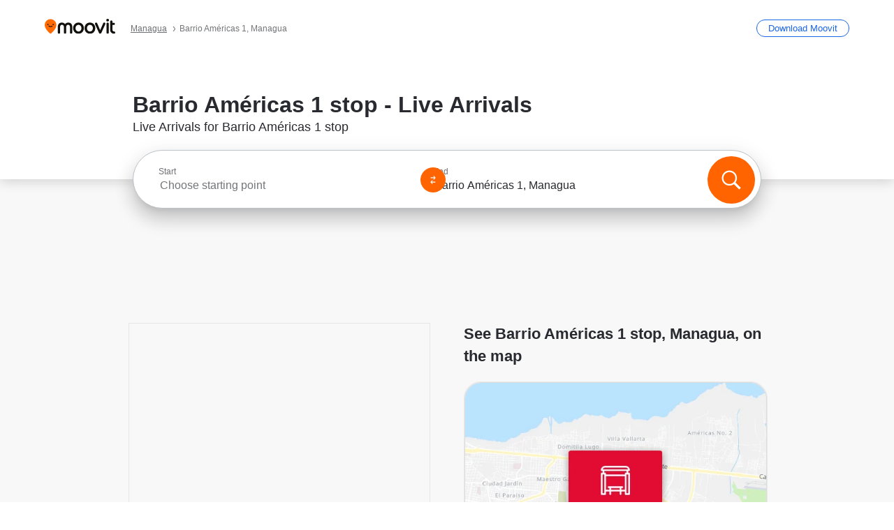

--- FILE ---
content_type: text/html; charset=utf-8
request_url: https://moovitapp.com/index/en/public_transit-Barrio_Am%C3%A9ricas_1-Managua-stop_9797265-3422
body_size: 67134
content:
<!doctype html>
<html class="no-js" lang="en-NI" dir="ltr"><head><title>Barrio Américas 1 stop - Live Arrivals, Routes and Schedules</title><meta charSet="utf-8"/><meta http-equiv="x-ua-compatible" content="ie=edge"/><meta name="viewport" content="width=device-width,minimum-scale=1,initial-scale=1"/><meta property="og:url" content="https://moovitapp.com/index/en/public_transit-Barrio_Am%C3%A9ricas_1-Managua-stop_9797265-3422"/><meta property="og:title" content="Barrio Américas 1 stop - Live Arrivals, Routes and Schedules"/><meta property="og:description" content="Moovit helps you to find the best routes to Barrio Américas 1 using public transit and gives you step by step directions with updated schedule times for bus in Managua."/><meta property="og:type" content="article"/><meta property="og:locale" content="en"/><script src="https://cdn.cookielaw.org/scripttemplates/otSDKStub.js" data-document-language="true" type="text/javascript" charSet="UTF-8" data-domain-script="b286b1e1-23c0-48c5-9ed8-6f747ec441a0"></script><script id="boot-script-config" type="application/json">{"seoType":"Stop","isMobile":false,"abTestId":1765098466}</script><link rel="preload" as="script" href="https://appassets.mvtdev.com/index/public-transit-resources/V10/bootScript.474da30f93d59504849b.js"/><script src="https://appassets.mvtdev.com/index/public-transit-resources/V10/bootScript.474da30f93d59504849b.js"></script><script>
    dataLayer = [{
  "CountryName": "Nicaragua",
  "MetroName": "Managua",
  "MetroId": "3422",
  "PageId": "stop_9797265",
  "POIType": "Stop",
  "Wiki": "No",
  "PageLanguage": "en",
  "Property": "SEO",
  "SEOType": "Stop",
  "AbTestExperiment": "Stop-1765098466",
  "AbTestVariant": "V1",
  "TransitType": "Bus",
  "HasImage": "Only_WEBP",
  "HasStations": "Yes",
  "NoIndex": "No",
  "CityName": "SameAsMetro",
  "SiteVersion": "4.279.0",
  "isComingSoonPage": false,
  "LastUpdate": "2026-01-18T06:51:59.090Z",
  "TTCount": 1,
  "SupportedTTCount": 1,
  "FAQsCount": 2,
  "ClosestStationsCount": 3,
  "CummunityStopPhoto": "No",
  "POIName": "Barrio Américas 1, Managua",
  "AgencyID": "855622,855624,855638,1517073,1517076",
  "AgencyName": "Cooperativa 21 de Enero,Cooperativa Parrales Vallejos,Cooperativa de Transporte Unión Democrática (Cootrasude),Cooperativa Milagro de Dios,Cooperativa Cootbusa",
  "Ticketing": "No",
  "FareType": "None"
}];
    dataLayer.push({UserStatus: window.userStatus});
    isMobile = false;
    isRtl = false;
   </script><script async="">
  function sendPageLoadTimeToGA() {
    var performance = window.performance || window.msPerformance || window.webkitPerformance;
    var pageEnd = performance.mark('pageEnd');
      if (!pageEnd || !pageEnd.startTime) {
        return;
      }
      var loadTime = pageEnd.startTime / 1000;
      if (loadTime > 0) {
       window.dataLayer.push({
       event: 'web-vitals',
       event_category: 'Web Vitals',
       event_action: 'pageLoadTime',
       event_value: loadTime
     })
    }
  }
  window.addEventListener('load', function() {
    sendPageLoadTimeToGA();
  });
      </script><script async="">
            (function(w,d,s,l,i){w['global'] = d; w[l]=w[l]||[];w[l].push({'gtm.start':
            new Date().getTime(),event:'gtm.js'});var f=d.getElementsByTagName(s)[0],
            j=d.createElement(s),dl=l!='dataLayer'?'&l='+l:'';j.defer=true;j.rel='preconnect';j.src=
            'https://analytics.moovitapp.com/gtm.js?id='+i+dl;f.parentNode.insertBefore(j,f);
        })(window,document,'script','dataLayer','GTM-KLB29J8L');</script><link rel="canonical" href="https://moovitapp.com/index/en/public_transit-Barrio_Am%C3%A9ricas_1-Managua-stop_9797265-3422"/><link rel="alternate" href="https://moovitapp.com/index/en/public_transit-Barrio_Am%C3%A9ricas_1-Managua-stop_9797265-3422" hrefLang="en-NI"/><link rel="alternate" href="https://moovitapp.com/index/es-419/transporte_p%C3%BAblico-Barrio_Am%C3%A9ricas_1-Managua-stop_9797265-3422" hrefLang="es-NI"/><link rel="alternate" href="https://moovitapp.com/index/en/public_transit-Barrio_Am%C3%A9ricas_1-Managua-stop_9797265-3422" hrefLang="en"/><link rel="alternate" href="https://moovitapp.com/index/es-419/transporte_p%C3%BAblico-Barrio_Am%C3%A9ricas_1-Managua-stop_9797265-3422" hrefLang="es"/><link href="https://appassets.mvtdev.com/index/public-transit-resources/img/favicons/moovit_16.png" rel="icon" sizes="16x16"/><link href="https://appassets.mvtdev.com/index/public-transit-resources/img/favicons/moovit_32.png" rel="icon" sizes="32x32"/><link href="https://appassets.mvtdev.com/index/public-transit-resources/img/favicons/moovit_152.png" rel="icon" sizes="152x152"/><link href="https://appassets.mvtdev.com/index/public-transit-resources/img/favicons/home_screen_152.png" rel="apple-touch-icon-precomposed"/><script>window.ayData = {adUnitPageType: 'poi', WebAdTest: '1765098466_V1_POI_3422', UserStatus: typeof window !== 'undefined' && window.userStatus ? window.userStatus : undefined};</script><script async="" src="https://qpZRpQQ5gX7FFFedb.ay.delivery/manager/qpZRpQQ5gX7FFFedb" type="text/javascript" referrerPolicy="no-referrer-when-downgrade"></script><script id="gpt-content">
        let wereAdsInitialized = false;
        window.initializeAds = () => {
            if (wereAdsInitialized){
                return;
            }
            wereAdsInitialized = true;
            window.googletag = window.googletag || {};
            googletag.cmd = googletag.cmd || [];
            googletag.cmd.push(function() {
                googletag.pubads().setTargeting('WebAdTest', '1765098466_V1_POI_3422');
            });
      }</script><style>
    :root {
        --light-on-dark-header-logo: url(/index/public-transit-resources/img/moovit_logo_white_full.svg);
        --banner-cta-color: #ce4910;
        --brand-color: #F0500C;
        --banner-border-gradient-color-1: #ffa266;
        --banner-border-gradient-color-2: #ff6400;
        --banner-bg-color: #e9e9e9;
        --main-link-color: #1a65e5;
        --main-link-hover-color: #2e79f9;
        --link-on-dark-color: #499df2;
        --link-on-mid-color: #0b0bd3;
        --input-label-color: #1a65e5;
        --button-on-dark-color: #0078d6;
        --button-on-dark-hover-color: #148cea;
        --button-on-light-color: #1a65e5;
        --button-on-light-hover-color: #2e79f9;
        --banner-phone-svg: no-repeat url(/index/public-transit-resources/img/banners/phone-route.svg) center top / 100%;
        --button-cta-color: #CE4910;
        --icons-sprite: url(https://appassets.mvtdev.com/index/public-transit-resources/img/sprite.css.svg);
        --badges-sprite: url(https://appassets.mvtdev.com/index/public-transit-resources/img/badges.png);
        --icon-tt-bus: url(/index/public-transit-resources/img/transit-types/bus.svg);
        --icon-tt-cablecar: url(/index/public-transit-resources/img/transit-types/cablecar.svg);
        --icon-tt-ferry: url(/index/public-transit-resources/img/transit-types/ferry.svg);
        --icon-tt-funicular: url(/index/public-transit-resources/img/transit-types/funicular.svg);
        --icon-tt-gondola: url(/index/public-transit-resources/img/transit-types/gondola.svg);
        --icon-tt-metro: url(/index/public-transit-resources/img/transit-types/metro.svg);
        --icon-tt-rail: url(/index/public-transit-resources/img/transit-types/rail.svg);
        --icon-tt-subway: url(/index/public-transit-resources/img/transit-types/subway.svg);
        --icon-tt-tram: url(/index/public-transit-resources/img/transit-types/tram.svg);
        --icon-tt-walking: url(/index/public-transit-resources/img/transit-types/walking.svg);
        --icon-gs-bus: url(/index/public-transit-resources/img/general-stations/bus.png);
        --icon-gs-cablecar: url(/index/public-transit-resources/img/general-stations/cablecar.png);
        --icon-gs-doubledecker: url(/index/public-transit-resources/img/general-stations/doubledecker.png);
        --icon-gs-ferry: url(/index/public-transit-resources/img/general-stations/ferry.png);
        --icon-gs-funicular: url(/index/public-transit-resources/img/general-stations/funicular.png);
        --icon-gs-gondola: url(/index/public-transit-resources/img/general-stations/gondola.png);
        --icon-gs-metro: url(/index/public-transit-resources/img/general-stations/metro.png);
        --icon-gs-rail: url(/index/public-transit-resources/img/general-stations/rail.png);
        --icon-gs-subway: url(/index/public-transit-resources/img/general-stations/subway.png);
        --icon-gs-tram: url(/index/public-transit-resources/img/general-stations/tram.png);
        --icon-gs-trolleybus: url(/index/public-transit-resources/img/general-stations/trolleybus.png);
    }
</style><style>.flex-row{display:flex}.flex-col{display:flex;flex-direction:column}.util-link-button{color:#1a65e5;text-decoration:underline;border:none;cursor:pointer;padding:0;margin:0;font:inherit;outline:0;background:0 0}.hide-scroll{overflow:hidden}.ads-mrec{margin:58px 0;background-color:#f8f8f8;border:1px solid #e6e6e6;height:332px}.ads-mrec{display:flex;justify-content:center;align-items:center}.ads-mrec .gpt-ad{margin:40px auto;width:100%;display:block}.ads-mrec .gpt-ad div{width:fit-content!important;height:fit-content!important;margin:auto;display:block!important}.gpt-ad.hide,.interstial-ad-slot{display:none}.top-ads{margin:16px auto;display:flex;justify-content:center}.top-ads .gpt-ad{width:fit-content}.mobile-banner-ad{background-color:#fff;max-height:320px;overflow:hidden;height:300px}.mobile-banner-ad{display:flex;justify-content:center;align-items:center}.mobile-banner-ad .gpt-ad{margin:auto;padding:4px;background-color:#f8f8f8;border-radius:2px}.first-column.monetization-ads,.second-column.monetization-ads{padding:24px 0 0}.header-sticky-ad{top:0;z-index:10;width:100%;background-color:#f8f8f8;border-bottom:1px solid #ddd;height:62px;-webkit-position:sticky;-moz-position:sticky;-ms-position:sticky;-o-position:sticky;position:sticky}.header-sticky-ad{display:flex;justify-content:center;align-items:center}.header-sticky-ad [id=div-gpt-ad-banner]{border:5px solid #f8f8f8}.sticky-items{z-index:100;position:fixed;bottom:0;width:100%;display:flex;flex-direction:column;align-items:center}.content-wrapper .first-column>:first-child.ads-mrec{margin-top:0}#onetrust-consent-sdk{z-index:9999999999;position:relative}#onetrust-consent-sdk .onetrust-pc-dark-filter{backdrop-filter:blur(10px);-webkit-backdrop-filter:blur(10px)}.promotion-popup{position:fixed;height:100%;top:0;left:0;width:100%;z-index:100000;background:rgba(0,0,0,.6509803922)}.popup-card{position:fixed;top:calc(50% - 37.5vw);left:12.5vw;width:75vw;min-height:75vw;background-color:#fff;flex-direction:column;padding:30px 25px;border-radius:20px;box-shadow:0 -4px 12px 0 rgba(0,0,0,.1)}.popup-card{display:flex;justify-content:center;align-items:center}.popup-card span{font-size:1.1176470588rem;font-weight:600;margin:0 16px;text-align:center}.popup-card .app-icon,.popup-card .btn-container.store-link,.popup-card span{margin-bottom:16px}.popup-card .close-popup{background:0 0;position:absolute;top:20px;right:20px;height:11px;width:11px;background:url(https://appassets.mvtdev.com/index/public-transit-resources/img/close.svg) no-repeat center/contain}.popup-card .close-popup.animated{opacity:0;animation:fade-in .5s 2s forwards}.popup-card .btn-container.mobile-site-link button{font-weight:500}.popup-card .btn-container.store-link a,.popup-card .btn-container.store-link button{background:#0278d6;margin:0;font-weight:500;font-size:1rem;border-radius:5px;min-height:40px;color:#fff;width:212px;padding:12px 18px;line-height:1;text-decoration:none}.popup-card .btn-container.mobile-site-link a{background:0 0;color:#696a6f;font-size:.5882352941rem;z-index:100;text-decoration:none}.popup-card .btn-container.mobile-site-link a{display:flex;justify-content:center;align-items:center}.popup-card .btn-container.mobile-site-link a .arrow{width:7px;height:7px;margin:0;background:url(https://appassets.mvtdev.com/index/public-transit-resources/img/arrow_gray.svg) no-repeat center/15px 15px}html[dir=rtl] .popup-card .btn-container.mobile-site-link a .arrow{padding-right:20px;transform:rotateZ(180deg)}html[dir=ltr] .popup-card .btn-container.mobile-site-link a .arrow{padding-left:20px}.selected-icon-test .selected-icon{animation:icon-shake 2s cubic-bezier(.15,0,0,1) .2s infinite;align-self:center;margin:0 8px}.selected-icon-test .selected-icon{width:24px;height:24px}@keyframes icon-shake{0%,24%{transform:translateY(0) rotate(0) scale(1,1)}19%,5%{transform:translateY(-7%) rotate(8deg) scale(1.05,1.05)}12%{transform:translateY(-7%) rotate(-8deg) scale(1.02,1.02)}}.selected-icon-test .popup-card .btn-container.store-link a,.selected-icon-test .popup-card .btn-container.store-link button{flex:1}.selected-icon-test .popup-card .btn-container.store-link button:last-child{display:flex;justify-content:center;align-items:center}@keyframes fade-in{100%{opacity:1;visibility:visible}}.promotion-popup.system{display:flex;align-items:center}.promotion-popup.system .popup-card{padding:0;min-height:125px;top:auto}.promotion-popup.system .popup-card .close-popup{top:10px;right:10px;width:12px;height:12px}.promotion-popup.system .popup-card .btn-container.mobile-site-link a{color:#fff;font-size:10px;position:absolute;display:flex;font-weight:400;bottom:-25px}html[dir=ltr] .promotion-popup.system .popup-card .btn-container.mobile-site-link a{right:0}html[dir=rtl] .promotion-popup.system .popup-card .btn-container.mobile-site-link a{left:0}.promotion-popup.system .popup-card .btn-container.mobile-site-link a .arrow{border-bottom:none;padding:10px;background:url(https://appassets.mvtdev.com/index/public-transit-resources/img/arrow_white.svg) no-repeat center/8px 8px}.promotion-popup.system.ios .popup-card .text-better-title{margin:0;padding:21px 28px;text-align:center;border-bottom:2px solid #f2f2f2;font-size:1rem;width:100%}.promotion-popup.system.ios .popup-card .btn-container.store-link{margin-bottom:0}.promotion-popup.system.ios .popup-card .btn-container.store-link a,.promotion-popup.system.ios .popup-card .btn-container.store-link button{background:0 0;font-weight:600;color:#007aff;padding:0;font-size:1rem}.promotion-popup.system.android .popup-card{border-radius:4px;min-height:119px}.promotion-popup.system.android .popup-card .text-better-title{margin:0;padding:20px 16px;text-align:left;font-size:.9411764706rem;color:rgba(0,0,0,.87);font-weight:400;line-height:1.5;letter-spacing:.0088235294rem}.promotion-popup.system.android .popup-card .btn-container.mobile-site-link{letter-spacing:.37px}.promotion-popup.system.android .popup-card .btn-container.store-link{display:flex;flex-grow:1;margin-bottom:4px;align-self:end;padding:0 13px;max-width:100%}.promotion-popup.system.android .popup-card .btn-container.store-link a,.promotion-popup.system.android .popup-card .btn-container.store-link button{text-align:end;text-transform:uppercase;background:0 0;font-weight:700;align-self:end;color:#007aff;min-height:36px;padding:0;font-size:.8235294118rem;line-height:1.14;letter-spacing:1.25px}.promotion-popup.system.android.map-popup .popup-card{box-shadow:0 11px 15px -7px rgba(0,0,0,.2),0 9px 46px 8px rgba(0,0,0,.12),0 24px 38px 3px rgba(0,0,0,.14);align-items:initial}.promotion-popup.system.android.map-popup .popup-card .text-better-title{text-align:start;padding:18px 16px;font-size:1.1764705882rem;color:#000;font-weight:500}.promotion-popup.system.android.map-popup .popup-card .btn-container.store-link{padding:0 5px}.promotion-popup.system.android.map-popup .popup-card .btn-container.store-link a,.promotion-popup.system.android.map-popup .popup-card .btn-container.store-link button{font-size:.8235294118rem;width:fit-content}.promotion-popup.system.android.map-popup .popup-card .btn-container.store-link a:first-child,.promotion-popup.system.android.map-popup .popup-card .btn-container.store-link button:first-child{font-weight:500;color:#666;margin:0 12px}.promotion-popup.system.android.map-popup .popup-card .btn-container.store-link a:last-child,.promotion-popup.system.android.map-popup .popup-card .btn-container.store-link button:last-child{font-weight:700;color:#1a65e5;margin:0 8px}.promotion-popup.system.android.map-popup .popup-card .btn-container.store-link a:last-child{display:flex;flex-direction:column;justify-content:center;padding-bottom:1px}.promotion-popup.system.ios.map-popup .popup-card{min-height:102px}.promotion-popup.system.ios.map-popup .popup-card .text-better-title{font-size:1rem;color:#000}.promotion-popup.system.ios.map-popup .popup-card .btn-container.store-link{display:flex;width:100%}.promotion-popup.system.ios.map-popup .popup-card .btn-container.store-link a,.promotion-popup.system.ios.map-popup .popup-card .btn-container.store-link button{width:fit-content;flex-grow:1;font-size:1rem}.promotion-popup.system.ios.map-popup .popup-card .btn-container.store-link a:first-child,.promotion-popup.system.ios.map-popup .popup-card .btn-container.store-link button:first-child{color:#666;font-weight:400}html[dir=rtl] .promotion-popup.system.ios.map-popup .popup-card .btn-container.store-link a:first-child,html[dir=rtl] .promotion-popup.system.ios.map-popup .popup-card .btn-container.store-link button:first-child{border-left:2px solid #f2f2f2}html[dir=ltr] .promotion-popup.system.ios.map-popup .popup-card .btn-container.store-link a:first-child,html[dir=ltr] .promotion-popup.system.ios.map-popup .popup-card .btn-container.store-link button:first-child{border-right:2px solid #f2f2f2}.promotion-popup.system.ios.map-popup .popup-card .btn-container.store-link a:last-child,.promotion-popup.system.ios.map-popup .popup-card .btn-container.store-link button:last-child{font-weight:700;color:#007aff}.promotion-popup.system.ios.map-popup .popup-card .btn-container.store-link a{display:flex;align-items:center;justify-content:center}.promotion-popup.map-popup.useapp-container.returning-users-test-design.android .popup-card,.promotion-popup.map-popup.useapp-container.returning-users-test-design.ios .popup-card{border-radius:20px;padding:18px 24px;align-items:center;position:relative;display:flex;flex-direction:column}.promotion-popup.map-popup.useapp-container.returning-users-test-design.android .popup-card .popup-icon-container,.promotion-popup.map-popup.useapp-container.returning-users-test-design.ios .popup-card .popup-icon-container{width:100%}.promotion-popup.map-popup.useapp-container.returning-users-test-design.android .popup-card .popup-icon-container,.promotion-popup.map-popup.useapp-container.returning-users-test-design.ios .popup-card .popup-icon-container{display:flex;justify-content:center;align-items:center}.promotion-popup.map-popup.useapp-container.returning-users-test-design.android .popup-card .popup-icon-container img,.promotion-popup.map-popup.useapp-container.returning-users-test-design.ios .popup-card .popup-icon-container img{margin-bottom:20px}.promotion-popup.map-popup.useapp-container.returning-users-test-design.android .popup-card .btn-container.store-link,.promotion-popup.map-popup.useapp-container.returning-users-test-design.ios .popup-card .btn-container.store-link{width:100%;height:40px;padding:0;margin-bottom:6px}.promotion-popup.map-popup.useapp-container.returning-users-test-design.android .popup-card .btn-container.store-link a,.promotion-popup.map-popup.useapp-container.returning-users-test-design.android .popup-card .btn-container.store-link button,.promotion-popup.map-popup.useapp-container.returning-users-test-design.ios .popup-card .btn-container.store-link a,.promotion-popup.map-popup.useapp-container.returning-users-test-design.ios .popup-card .btn-container.store-link button{height:44px}.promotion-popup.map-popup.useapp-container.returning-users-test-design.android .popup-card .btn-container.store-link a:first-child,.promotion-popup.map-popup.useapp-container.returning-users-test-design.android .popup-card .btn-container.store-link button:first-child,.promotion-popup.map-popup.useapp-container.returning-users-test-design.ios .popup-card .btn-container.store-link a:first-child,.promotion-popup.map-popup.useapp-container.returning-users-test-design.ios .popup-card .btn-container.store-link button:first-child{color:#007aff}.promotion-popup.map-popup.useapp-container.returning-users-test-design.android .popup-card .btn-container.store-link .generic-button,.promotion-popup.map-popup.useapp-container.returning-users-test-design.ios .popup-card .btn-container.store-link .generic-button{align-self:unset;width:100%;text-align:center;margin:0;background-color:#1a65e5;color:#fff;font-size:.8235294118rem;line-height:1.0588235294rem;font-weight:400}.promotion-popup.map-popup.useapp-container.returning-users-test-design.android .popup-card .popup-desc,.promotion-popup.map-popup.useapp-container.returning-users-test-design.ios .popup-card .popup-desc{margin:0 0 24px 0;font-weight:400;width:100%;border:none;text-align:center;font-size:.9411764706rem;line-height:1.2941176471rem}.promotion-popup.map-popup.useapp-container.returning-users-test-design.android .popup-card .text-better-title,.promotion-popup.map-popup.useapp-container.returning-users-test-design.ios .popup-card .text-better-title{font-size:.9411764706rem;line-height:1.2941176471rem;padding:0 0 4px 0;border:none;font-weight:700}.promotion-popup.map-popup.useapp-container.returning-users-test-design.android .popup-card .btn-container.store-link .store-link-button{text-transform:unset}.promotion-popup.map-popup.useapp-container.returning-users-test-design.no-exit .popup-card .btn-container.store-link button:first-child.close-popup{display:none}.side-btn{color:#fff;font-size:.8235294118rem;font-weight:700;padding:12px 18px;border-radius:1000px 0 0 1000px;position:fixed;bottom:360px;z-index:99999}html[dir=ltr] .side-btn{right:0}html[dir=rtl] .side-btn{left:0}html[dir=rtl] .side-btn{border-radius:0 1000px 1000px 0}.side-btn.line-banner{background:#1a65e5}.side-btn.poi-banner{background:#1a65e5}.side-btn{padding:12px 22px 12px 18px;transform:translateX(8px)}html[dir=rtl] .side-btn{padding:12px 18px 12px 22px;transform:translateX(-8px)}.loader-lean{display:block;padding:50px;background:rgba(255,255,255,.9019607843);position:fixed;z-index:999999;left:0;top:34%;right:0;margin:auto;width:fit-content;border-radius:15px}.loader-inner{border:7px solid #ddd;border-top:7px solid #ff6400;border-radius:50%;width:50px;height:50px;animation:spin .8s linear infinite}@keyframes spin{0%{transform:rotate(0)}100%{transform:rotate(360deg)}}.show-loader{display:flex}.hide-loader{display:none}.store-link-button.button-disabled{background:#d8d8d8!important}.centered-loader-container{height:100%;width:100%;display:flex;justify-content:center;align-items:center;position:absolute;left:0;top:0}*,::after,::before{box-sizing:inherit}::-moz-selection,::selection{background:#bdc3c7}input:-webkit-autofill,input:-webkit-autofill:focus,select:-webkit-autofill,textarea:-webkit-autofill{box-shadow:0 0 0 100px #fff inset}::-webkit-scrollbar{height:3px;width:6px}::-webkit-scrollbar-track{background-color:#d9dcde}::-webkit-scrollbar-thumb{background-color:#a7a8aa}::placeholder{color:#6e7072}::-webkit-input-placeholder{color:#6e7072}.clearfix::after,.clearfix::before{content:" ";display:table}.clearfix::after{clear:both}.mobile{display:none}button,input{-webkit-appearance:none;-moz-appearance:none;appearance:none;border:none}button:focus,input:focus{box-shadow:none}button{cursor:pointer}button,input,textarea{font-size:.7843117647rem}input:focus{outline:0}ul{margin:0;padding:0}li{list-style:none}html{-ms-text-size-adjust:100%;-webkit-text-size-adjust:100%;font-size:106.25%}@supports (font:-apple-system-body){html{font:-apple-system-body}}html[dir=ltr] body,html[dir=ltr] input[type=text]{font-family:Roboto,-apple-system,BlinkMacSystemFont,sans-serif}html[dir=rtl] body,html[dir=rtl] input[type=text]{font-family:"open sans hebrew",sans-serif}html[lang=he] .body-wrapper,html[lang=he] .body-wrapper *{font-family:Rubik,-apple-system,BlinkMacSystemFont,"Segoe UI",Roboto,sans-serif!important}html[lang=he] .body-wrapper .review-text{font-family:PublicSans,-apple-system,BlinkMacSystemFont,"Segoe UI",Roboto,sans-serif!important}body,html{box-sizing:border-box;-moz-box-sizing:border-box;-webkit-box-sizing:border-box}body{background:#fff;color:#292a30;margin:0;font-family:arial,helvetica,sans-serif;font-size:.9411764706rem}@supports (font:-apple-system-body){body{font-size:inherit}}.disabled-body-scroll{overflow:hidden}a{transition:color .3s,background-color .3s}.backdrop{background:rgba(0,0,0,.5);height:100vh;left:0;position:fixed;top:0;width:100%;z-index:1000}.app-button{cursor:pointer;display:inline-block;width:90px}.app-button img{height:auto;width:100%}html[dir=ltr] .app-button:first-child{margin-right:5px}html[dir=rtl] .app-button:first-child{margin-left:5px}.action-button{background:var(--button-on-light-color);border-radius:2px;color:#fff;display:inline-block;font-size:.7647058824rem;text-decoration:none;padding:8px 16px;transition:background .2s}.action-button:hover{background:var(--button-on-light-hover-color)}.generic-button{text-decoration:none;padding:10px 10px;font-weight:500;border-radius:4px;margin:15px auto;text-align:center;font-size:.8823529412rem;box-shadow:0 1px 2px rgba(0,0,0,.33)}.generic-button.blue-button{background-color:var(--button-on-light-color);color:#fff;font-size:.9411764706rem;padding:13px 16px}.generic-button.green-button{background-color:#1db969;color:#fff}.generic-button:focus{outline-width:2px;outline-style:solid;outline-color:#031926}.sticky-wrapper{position:-webkit-sticky;position:sticky;top:0;z-index:11}.sticky-wrapper.no-sticky{position:relative}.btn-site-container.mobile-site-link{display:flex;justify-content:center}.btn-site-container.mobile-site-link a{color:#696a6f;font-size:.7647058824rem;display:flex;font-weight:400;margin-top:15px;text-decoration:none}.btn-site-container.mobile-site-link a .arrow{border-bottom:none;padding:8px;background:url(https://appassets.mvtdev.com/index/public-transit-resources/img/arrow_gray.svg) no-repeat center/8px 8px}.body-wrapper{background:#f8f8f8;min-height:calc(100vh - 158px);position:relative}.body-wrapper #search-scroll-anchor{position:absolute;z-index:-1;visibility:hidden}.body-wrapper.coming-soon{min-height:initial}.body-wrapper.coming-soon .map{padding:44px 24px 26px}.shadow{box-shadow:0 0 4px 1px rgba(0,0,0,.2)}.hidden{display:none}#skip-to-content{height:1px;position:absolute;width:1px;color:inherit;text-decoration:none;background-color:#efefef;overflow:hidden}#skip-to-content:focus{height:auto;position:fixed;width:auto;top:65px;z-index:9999;padding:5px}html[dir=ltr] #skip-to-content:focus{left:25px}html[dir=rtl] #skip-to-content:focus{right:25px}body.distribusion-widget-displayed .bannerAd{z-index:999}.advertiser-title,div.bannerAd{position:fixed;bottom:0;width:100%;height:60px;border-top:1px solid #ecf0f1;background:#f8f8f8;z-index:9999}.advertiser-title,div.bannerAd{display:flex;justify-content:center;align-items:center}.advertiser-title{left:0;right:0;height:16px;bottom:60px;color:#696a6f;padding-top:5px;font-size:.6470588235rem;text-transform:uppercase;font-weight:800}.advertiser-title~.bannerAd{border-top:none}.mv-script-loader{z-index:99999;position:fixed;top:0;left:0;width:100%;height:100%;background:#fff}.lang-bar{display:flex}.lang-bar li a{display:block;width:42px;line-height:20px;text-align:center;color:#737578;text-decoration:none;font-size:.8235294118rem;border:1px solid #737578;border-radius:2px}html[dir=ltr] .lang-bar li:not(:last-of-type) a{margin-right:8px}html[dir=rtl] .lang-bar li:not(:last-of-type) a{margin-left:8px}header{border-bottom:1px solid rgba(0,0,0,.15);background:#fff;height:80px;position:relative;width:100%}header.old-hero-section-design{background:#001926}header .header-container{width:100%;display:flex;justify-content:space-between;align-items:center}header .logo-container{display:flex;align-items:center}header .logo{cursor:pointer}header .logo span{width:100%;height:100%}header .logo img{width:101px;height:auto}header .branch-indication{font-size:12px;margin-inline-start:12px}header.blur-filter{z-index:1}header .breadcrumbs-wrapper{padding:0 1.1764705882rem;flex-grow:1}header .breadcrumbs-wrapper li>a,header .breadcrumbs-wrapper li>span{font-size:.7058823529rem;color:#737578}header .btn-container button{background:var(--button-on-light-color);margin:0;color:#fff;border-radius:5px;font-weight:700;font-size:.8235294118pxrem;text-transform:capitalize;padding:10px 12px;line-height:1;width:max-content;min-width:181px;height:36px}.faq{background:#fff;padding:30px}.faq .faq-section{border-bottom:1px solid #ddd;font-size:.8235294118rem;margin-bottom:23px;color:rgba(41,42,48,.83)}.faq .faq-section:first-child h3{margin-top:0}.faq .faq-section:last-child{border-bottom:none;margin-bottom:0}.faq .faq-section:last-child .answer{margin-bottom:0}.faq .faq-section .question{font-size:.9411764706rem;margin-bottom:7px;margin-top:3px}.faq .faq-section .answer{position:relative;margin:8px 0 20px}.faq .faq-section .answer.multi br{display:block;content:"";height:8px}.faq .faq-section .answer.multi br:first-of-type{height:0}.faq .faq-section .answer.stations-on-street-faq-answer{margin-bottom:0}.faq .faq-section .more-details-link{display:block;color:var(--main-link-color);margin:1em 0}.faq .faq-section.stations-faq .answer,.faq .faq-section.stations-faq li{margin-bottom:8px}.faq .faq-section.stations-faq ul{margin-bottom:20px}.faq .faq-section .intersections-list{margin-top:8px;list-style:none}.faq .faq-section .intersections-list li{margin-bottom:4px;padding-inline-start:8px}.faq .faq-section .intersections-list li::before{content:"-";color:rgba(41,42,48,.83);padding-inline-end:8px}.faq .faq-section .stations-list{display:flex;flex-direction:column;gap:8px;margin:8px 0 20px}.faq a,.faq button{background:0 0;text-decoration:underline rgba(41,42,48,.83);color:rgba(41,42,48,.83)}.breadcrumbs-wrapper{overflow:hidden;position:relative}.breadcrumbs{margin:0;padding:0}.breadcrumbs.sitemap{margin:22px 0 15px}.breadcrumbs li{overflow:hidden;text-overflow:ellipsis;white-space:nowrap}.breadcrumbs li a{position:relative;transition:all .3s;margin:2px;text-decoration:underline;color:#6e7072}html[dir=ltr] .breadcrumbs li a{padding-right:.3529411765rem}html[dir=rtl] .breadcrumbs li a{padding-left:.3529411765rem}.breadcrumbs li a:active{outline:0}.breadcrumbs li a::after{background:var(--icons-sprite) -7.2941176471rem -4.1176470588rem no-repeat;background-size:9.2941176471rem;content:"";display:inline-block;height:.4705882353rem;position:relative;top:.2352941176rem;width:.2352941176rem}html[dir=ltr] .breadcrumbs li a::after{right:-.1176470588rem}html[dir=rtl] .breadcrumbs li a::after{left:-.1176470588rem}html[dir=ltr] .breadcrumbs li a::after{transform:translateY(-50%)}html[dir=rtl] .breadcrumbs li a::after{transform:translateY(-50%) scaleX(-1)}.breadcrumbs li a:hover{color:#292a30}.breadcrumbs li a:focus{margin:2px}.breadcrumbs li a span{text-decoration:underline;color:#6e7072}html[dir=ltr] .breadcrumbs li a span{padding-right:.3529411765rem}html[dir=rtl] .breadcrumbs li a span{padding-left:.3529411765rem}.breadcrumbs li:last-child a{pointer-events:none;text-decoration:none}html[dir=ltr] .breadcrumbs li:last-child a{padding-right:0}html[dir=rtl] .breadcrumbs li:last-child a{padding-left:0}.breadcrumbs li:last-child a::after{display:none}.breadcrumbs li:last-child a span{text-decoration:none}.content-section{padding-bottom:47px}.content-section.maps{background:#f8f8f8}.content-section.metro{padding-bottom:0}.content-section .content-wrapper>.title{display:block;font-size:.9411764706rem;font-weight:500;line-height:1.2;margin-top:48px;width:calc(50% - 14px)}.content-section .get-directions-btn.mobile{display:none}.content-wrapper{margin:0 auto;max-width:1200px;padding:0 24px}.content-wrapper .show-more-btn-d,.content-wrapper .show-more-btn-m{background-color:#fff;width:100%;display:flex;align-items:center;font-size:.8235294118rem}.content-wrapper .show-more-btn-d::after,.content-wrapper .show-more-btn-m::after{content:none}.content-wrapper .show-more-btn-d span,.content-wrapper .show-more-btn-m span{color:var(--main-link-color);text-decoration:underline;cursor:pointer}.content-wrapper .show-more-btn-d span:hover,.content-wrapper .show-more-btn-m span:hover{color:#095cc0}.full-column{padding:48px 0 0;float:left;width:100%}.breadcrumbs~.full-column{padding-top:0}html[dir=ltr] .full-column{float:left}html[dir=rtl] .full-column{float:right}.first-column,.second-column{padding:48px 0 0;width:50%}.breadcrumbs~.first-column,.breadcrumbs~.second-column{padding-top:0}.single-column{padding:48px 0 0;width:100%}.info-text{margin:0}.info-text p{color:#525357}.info-text span:last-of-type:after{content:""}.info-poi .info-text{margin-top:10px;margin-bottom:10px}.info-poi .info-text:first-child{margin-top:0}.info-poi .info-text:last-child{margin-bottom:0}.info-text.info-text-cut.expanded .info-text-undercut{opacity:0}.info-text.info-text-cut.expanded .info-text-undercut.visible{display:inline;-webkit-animation:fadeIn .6s;-webkit-animation-fill-mode:forwards;animation:fadeIn .6s;animation-fill-mode:forwards}.info-wrapper{padding-top:20px}html[dir=ltr] .info-wrapper.first-column{float:left}html[dir=rtl] .info-wrapper.first-column{float:right}html[dir=ltr] .info-wrapper.first-column{padding-right:24px}html[dir=rtl] .info-wrapper.first-column{padding-left:24px}html[dir=ltr] .info-wrapper.second-column{float:right}html[dir=rtl] .info-wrapper.second-column{float:left}html[dir=ltr] .info-wrapper.second-column{padding-left:24px}html[dir=rtl] .info-wrapper.second-column{padding-right:24px}.info-wrapper .name-hidden{height:0;overflow:hidden;width:0}.info-wrapper .events-promo,.info-wrapper .info-container,.info-wrapper .store-promo{background:#fff;margin-bottom:36px;padding:30px;font-size:.8235294118rem}.info-wrapper .events-btn{background:var(--main-link-color);border-radius:2px;color:#fff;display:inline-block;font-size:.9411764706rem;margin-top:12px;padding:9px 20px;text-decoration:none;transition:all .3s}.info-wrapper .events-btn:hover{background:#095cc0}.info-wrapper .store-promo .logo{width:120px}.info-wrapper .store-promo .text{margin-top:6px;margin-bottom:16px}.info-wrapper .store-promo .text a{color:#292a30}.info-wrapper .store-action-button{display:inline-block;max-width:135px;width:50%;background:0 0}html[dir=ltr] .info-wrapper .store-action-button:first-of-type{margin-right:10px}html[dir=rtl] .info-wrapper .store-action-button:first-of-type{margin-left:10px}.info-wrapper .store-action-button img{width:100%}.info-wrapper .store-action-button:focus{outline-width:3px;outline-style:solid}.info-wrapper .title{color:#292a30;display:block;font-size:.9411764706rem;font-weight:700;line-height:1.4;margin-bottom:14px;width:100%}.info-wrapper .title a{color:var(--main-link-color);text-decoration:none}.info-wrapper .offline-map{color:#292a30;font-weight:400;padding:10px 0 0}.info-wrapper .offline-map.title{margin-top:40px;font-size:1.4117647059rem}.info-wrapper .offline-map.subtitle{margin:0;text-decoration:underline;font-size:1.2941176471rem;color:#292a30}.info-wrapper .offline-map.subtitle a{color:#292a30}.info-wrapper .info-container .title{font-weight:600}.info-wrapper .info-container .title:first-child{margin-top:0}.info-wrapper .info-container.moovit-promo{margin-bottom:28px;padding-top:25px}.info-wrapper .info-container .info-section{border-top:1px solid #ccc;margin-top:24px;padding-top:27px}.info-wrapper .info-container .info-section .info-text-undercut{display:none}.info-wrapper .info-container .info-section:first-child{margin-top:0;padding-top:0;border-top:none}.info-wrapper .info-container .info-section:first-child .title{width:100%}.info-wrapper .info-container .info-section:first-child a::after{display:none}.info-wrapper .info-container .info-section .wiki-info+.info-section{border:none}.info-wrapper .info-container .info-section .wiki-link a{margin:20px 0 12px}.info-wrapper .info-container .info-section a,.info-wrapper .info-container .info-section button{color:rgba(41,42,48,.83);display:inline;font-size:.8235294118rem;background:0 0}.info-wrapper .info-container .info-section a:hover,.info-wrapper .info-container .info-section button:hover{color:#292a30}.info-wrapper .info-container .info-section a.info-expand,.info-wrapper .info-container .info-section button.info-expand{background:url(https://appassets.mvtdev.com/index/public-transit-resources/img/more.svg) no-repeat;background-size:contain;display:inline-block;height:10px;margin:0;width:18px}.info-wrapper .info-container .info-section a.info-expand:hover,.info-wrapper .info-container .info-section button.info-expand:hover{background:url(https://appassets.mvtdev.com/index/public-transit-resources/img/more_hover.svg) no-repeat;background-size:contain}.info-wrapper .info-container .info-section a{display:inline-block}.info-wrapper .info-container .title.has-icon::before{content:"";display:inline-block;height:20px;margin-right:2px;position:relative;top:-2px;vertical-align:bottom;width:20px}.info-wrapper .info-container .title.location-icon::before{content:url(https://appassets.mvtdev.com/index/public-transit-resources/img/location.svg)}.info-wrapper .info-container .subtitle{color:#737578;display:block;font-size:.8235294118rem;margin-bottom:8px}.info-wrapper .info-container .info-text{font-size:.8235294118rem;line-height:1.3;color:rgba(41,42,48,.83)}.info-wrapper .info-container .info-text p:first-child{margin-top:0}.info-wrapper .info-container .info-text p:last-child{margin-bottom:0}.info-wrapper .info-container .image-section{margin-top:13px}.info-wrapper .info-container .info-image{display:block;overflow:hidden;position:relative;height:300px;width:100%}html[dir=ltr] .info-wrapper .info-container .info-image{margin-right:16px}html[dir=rtl] .info-wrapper .info-container .info-image{margin-left:16px}html[dir=ltr] .info-wrapper .info-container .info-image:last-child{margin-right:0}html[dir=rtl] .info-wrapper .info-container .info-image:last-child{margin-left:0}.info-wrapper .info-container .info-image>img{height:100%;max-width:100%;width:auto;max-height:300px}html[dir=ltr] .lines-container .view-all,html[dir=ltr] .maps-container .view-all{text-align:right}html[dir=rtl] .lines-container .view-all,html[dir=rtl] .maps-container .view-all{text-align:left}.line-item,.map-item{position:relative;transition:all .3s}.line-item::after,.map-item::after{content:"";background:var(--icons-sprite) -189px 89.75% no-repeat;background-size:229px;display:block;pointer-events:none;position:absolute;top:50%;width:6px;height:12px;transition:all .3s}html[dir=ltr] .line-item::after,html[dir=ltr] .map-item::after{right:16px}html[dir=rtl] .line-item::after,html[dir=rtl] .map-item::after{left:16px}html[dir=ltr] .line-item::after,html[dir=ltr] .map-item::after{transform:translateY(-50%)}html[dir=rtl] .line-item::after,html[dir=rtl] .map-item::after{transform:translateY(-50%) scaleX(-1)}.line-item:last-of-type a,.map-item:last-of-type a{border:none}html[dir=ltr] .line-item:hover::after,html[dir=ltr] .map-item:hover::after{right:14px}html[dir=rtl] .line-item:hover::after,html[dir=rtl] .map-item:hover::after{left:14px}.line-item a,.line-item button,.map-item a,.map-item button{background:#fff;border-bottom:1px solid #ddd;display:table;min-height:64px;padding:16px 24px;text-decoration:none;width:100%}.line-item a:focus,.line-item button:focus,.map-item a:focus,.map-item button:focus{margin:2px}.line-item{text-decoration:none}.line-item .line-image-container,.line-item .line-title{display:table-cell;vertical-align:middle;width:1px}.line-item .line-title{color:#525357;width:100%;word-break:break-word}html[dir=ltr] .line-item .line-title{padding-left:24px}html[dir=rtl] .line-item .line-title{padding-right:24px}.line-item .line-image-container{white-space:nowrap}.map-item .map-image-container,.map-item .map-title{display:table-cell;vertical-align:middle;width:1px}.map-item .map-image{display:block;height:42px;white-space:nowrap;width:42px;background:no-repeat url(https://appassets.mvtdev.com/index/public-transit-resources/img/map-thumbs/map-thumbs.png);overflow:hidden;background-size:144.5px}.map-item .map-image.thumb-1{background-position:-3.1px 0}.map-item .map-image.thumb-2{background-position:-48.2px 0}.map-item .map-image.thumb-3{background-position:-93.3px 0}.map-item .map-image.thumb-4{background-position:-3.1px -45.1px}.map-item .map-image.thumb-5{background-position:-48.2px -45.1px}.map-item .map-image.thumb-6{background-position:-93.3px -45.1px}.map-item .map-image.thumb-7{background-position:-3.1px -90.2px}.map-item .map-image.thumb-8{background-position:-48.2px -90.2px}.map-item .map-image.thumb-9{background-position:-93.3px -90.2px}.map-item .map-image.thumb-10{background-position:-3.1px -135.3px}.map-item .map-title{color:#525357;width:100%;word-wrap:break-word}html[dir=ltr] .map-item .map-title{padding-left:24px}html[dir=rtl] .map-item .map-title{padding-right:24px}html[dir=ltr] .map-item .map-title:only-child{padding-left:0}html[dir=rtl] .map-item .map-title:only-child{padding-right:0}.content-section .coming-soon-wrapper{margin:0 auto;text-align:center;background-color:#f3f6f8;padding-top:47px}.content-section .coming-soon-wrapper .icon-container{background:url(https://appassets.mvtdev.com/index/public-transit-resources/img/wheel.gif) no-repeat;width:240px;height:190px;margin:0 auto;display:block;background-size:contain;text-align:center}.content-section .coming-soon-wrapper .support-link-wrapper{margin:0 auto;vertical-align:bottom;margin-top:390px;padding:0 30px;color:#737578;font-size:.8235294118rem}.content-section .coming-soon-wrapper .support-link-wrapper a{color:#0f70d1}.content-section .coming-soon-wrapper p{line-height:20px;max-width:430px;margin:6px auto;padding:0 30px;box-sizing:content-box}.content-section .coming-soon-wrapper h2{margin-bottom:0}.coming-soon-state{height:auto}.content-header{color:#6e7072;display:block;font-size:.9411764706rem;font-weight:700;margin:0;padding:36px 0 20px}.content-header.nearby-list{background:#fff;padding:20px 24px 0}.lines-wrapper .content-header{padding-top:20px}.content-header-sub{color:#6e7072}.sitemap-info-wrapper{width:100%}.sitemap-info-wrapper .info-container{background:#fff;padding:23px 28px 24px}.sitemap-info-wrapper .info-container .info-text{color:#525357;font-size:.8235294118rem;line-height:1.3}.content-section.master-index .links-wrapper .links-container{display:flex;flex-wrap:wrap}.content-section.master-index .links-wrapper .links-container li{width:40px;padding:3px 0;line-height:1;background-color:#fff;border:1px solid #bdc3c7;margin-bottom:10px;text-align:center}html[dir=ltr] .content-section.master-index .links-wrapper .links-container li{margin-right:10px}html[dir=rtl] .content-section.master-index .links-wrapper .links-container li{margin-left:10px}.content-section.master-index .links-wrapper .links-container li a{margin-bottom:0;text-decoration:none}.links-wrapper{margin:23px 0 40px}.links-wrapper.four-columns{columns:100px 4}.links-wrapper.two-columns{width:50%}html[dir=ltr] .links-wrapper.two-columns{float:left}html[dir=rtl] .links-wrapper.two-columns{float:right}.view-all{color:var(--main-link-color);display:block;font-size:.8235294118rem;margin:16px 0 40px;text-transform:uppercase}.view-all:hover{color:var(--main-link-hover-color)}.info-wrapper .lines-wrapper .title,.info-wrapper .maps-wrapper .title,.links-container .title{color:#292a30;font-size:.9411764706rem;line-height:1.3;margin:25px 0 25px;position:relative}.info-wrapper .lines-wrapper .title>span,.info-wrapper .maps-wrapper .title>span,.links-container .title>span{position:relative;z-index:2}.info-wrapper .lines-wrapper .title:after,.info-wrapper .maps-wrapper .title:after,.links-container .title:after{content:"";z-index:1;position:absolute;width:calc(100% + 48px);height:calc(100% + 48px);padding:20px 0;left:-24px;top:-24px;background:#f3f6f8;display:block}.links-container{line-height:1.4;margin:0;padding:0}.links-container li{display:list-item;list-style:none;width:100%;font-size:.8235294118rem;margin-bottom:.8823529412rem;word-break:break-word}.links-container a{color:#6e7072;font-size:.8235294118rem}.links-container a:hover{color:#292a30}.links-container .view-all{color:var(--main-link-color);margin:0}.links-container .info-text{color:#292a30;font-size:.8235294118rem;line-height:1.4}.links-container:not(:first-child) .title{margin:44px 0 38px}.info-link{display:inline;margin-bottom:8px}.info-link::after{background:#737578;border-radius:50%;content:"";display:inline-block;height:3px;margin:0 4px;position:relative;top:-3px;width:3px}.info-link:last-child::after{display:none}html[dir=ltr] .other-agencies .info-link{margin-right:10px}html[dir=rtl] .other-agencies .info-link{margin-left:10px}.other-agencies .info-link::after{display:none}h2.large-title{width:100%;font-weight:400;padding:10px 0 0;font-size:24px}h2.large-title.index-page-subtitle{margin-bottom:0}.info-wrapper.crowd-source img{width:100%;height:auto}.store-link-button.button-disabled{background:#d8d8d8!important}.mvf-wrapper{display:flex;justify-content:space-between;align-items:center;height:26px;white-space:nowrap;background:#fff;width:auto;padding:1px 0 .3em;position:relative;border-bottom-left-radius:3px;border-bottom-right-radius:3px;color:#292a30;font-weight:700;font-size:inherit;line-height:2.1}.mvf-wrapper img{box-sizing:border-box;display:block;width:auto;max-height:100%}.mvf-wrapper .text{color:#292a30;font-weight:700;font-size:inherit;max-width:6.5em;padding-top:1px}.mvf-wrapper .text{overflow:hidden;text-overflow:ellipsis;white-space:nowrap}html[dir=ltr] .mvf-wrapper.has-agency .agency,html[dir=ltr] .mvf-wrapper.has-agency.multi-image .agency,html[dir=ltr] .mvf-wrapper.has-agency.single-image .agency{padding-right:4px}html[dir=rtl] .mvf-wrapper.has-agency .agency,html[dir=rtl] .mvf-wrapper.has-agency.multi-image .agency,html[dir=rtl] .mvf-wrapper.has-agency.single-image .agency{padding-left:4px}.mvf-wrapper.single-image{background:0 0;padding:0}.mvf-wrapper.single-image::before{border:none}.mvf-wrapper.single-image .has-mask span{height:inherit}.mvf-wrapper.multi-image{background:#fff}.mvf-wrapper.multi-image .line img{padding:15%}.mvf-wrapper.has-transit{background:#fff}.mvf-wrapper.has-transit::before{border-bottom:none}html[dir=ltr] .mvf-wrapper>img:not(:only-child){margin-right:4px}html[dir=rtl] .mvf-wrapper>img:not(:only-child){margin-left:4px}.mvf-wrapper.no-image{height:26px;border-bottom-width:4px;border-bottom-style:solid;padding:0 5px;display:inline-flex}.mvf-wrapper .agency,.mvf-wrapper .transit{height:inherit}.mvf-wrapper .has-mask span{display:block;height:18px;width:auto;mask-repeat:no-repeat;-webkit-mask-repeat:no-repeat;mask-position:center;-webkit-mask-position:center;mask-size:contain;-webkit-mask-size:contain}.mvf-wrapper .has-mask img{opacity:0}.mvf-wrapper::before{border:1px solid #bdc3c7;border-bottom:0;border-radius:3px 3px 0 0;bottom:0;content:"";display:block;left:0;position:absolute;right:0;top:0}.mvf-wrapper .seperator{color:#bdc3c7;padding:0 .3em;text-align:center}.mvf-wrapper>[class^=transit-icon],.routes-info img[class^=transit-icon],.stations-container img[class^=transit-icon]{background:var(--icons-sprite) center/651% no-repeat;display:block;height:18px;width:18px;position:relative;background-position:4% 98.5%}.mvf-wrapper>[class*=-metro],.routes-info img[class*=-metro],.stations-container img[class*=-metro]{background-position:4% 59%}.mvf-wrapper>[class*=-bus],.routes-info img[class*=-bus],.stations-container img[class*=-bus]{background-position:23% 59%}.mvf-wrapper>[class*=-cable],.mvf-wrapper>[class*=-cablecar],.routes-info img[class*=-cable],.routes-info img[class*=-cablecar],.stations-container img[class*=-cable],.stations-container img[class*=-cablecar]{background-position:42% 59%}.mvf-wrapper>[class*=-ferry],.routes-info img[class*=-ferry],.stations-container img[class*=-ferry]{background-position:60% 59%}.mvf-wrapper>[class*=-funicular],.routes-info img[class*=-funicular],.stations-container img[class*=-funicular]{background-position:80% 59%}.mvf-wrapper>[class*=-gondola],.routes-info img[class*=-gondola],.stations-container img[class*=-gondola]{background-position:98% 59%}.mvf-wrapper>[class*=-light],.mvf-wrapper>[class*=-tram],.routes-info img[class*=-light],.routes-info img[class*=-tram],.stations-container img[class*=-light],.stations-container img[class*=-tram]{background-position:4% 98.5%}.mvf-wrapper>[class*=-subway],.mvf-wrapper>[class*=-tube],.routes-info img[class*=-subway],.routes-info img[class*=-tube],.stations-container img[class*=-subway],.stations-container img[class*=-tube]{background-position:22.5% 98.5%}.mvf-wrapper>[class*=-rail],.mvf-wrapper>[class*=-rer],.mvf-wrapper>[class*=-train],.mvf-wrapper>[class*=railways],.routes-info img[class*=-rail],.routes-info img[class*=-rer],.routes-info img[class*=-train],.routes-info img[class*=railways],.stations-container img[class*=-rail],.stations-container img[class*=-rer],.stations-container img[class*=-train],.stations-container img[class*=railways]{background-position:54% 98.5%}.mvf-wrapper>[class*=-shuttle],.routes-info img[class*=-shuttle],.stations-container img[class*=-shuttle]{background-position:72% 98.5%}.mvf-wrapper>[class*=-taxi],.routes-info img[class*=-taxi],.stations-container img[class*=-taxi]{background:0 0}.routes-wrapper{margin-bottom:36px}.route-section{background-color:#f8f8f8;margin-top:43px}.route-section:first-of-type{margin-top:0}.route-section h2{font-weight:600}.route-section .title{color:#6e7072;font-size:.9411764706rem;line-height:1.2;margin:0 0 10px;width:100%;display:block}.route-section .routes-subtitle{color:#6e7072;font-size:.9411764706rem;font-weight:400;line-height:1.2;margin:0 0 24px;width:100%}.route-section .routes-subtitle a{color:#737578}.route-section .subtitle{color:#737578;display:block;font-size:.9411764706rem;font-weight:700;line-height:14px;margin-bottom:16px}.first-column .station-title{margin-top:0}.first-column .info-wrapper .title{color:#292a30;font-size:.8235294118rem;font-weight:500}.poi-to-school-section{background-color:#f3f6f8}.poi-to-school-section .poi-to-school-link{padding:16px 30px 14px}.poi-to-school-section .poi-to-school-link:first-of-type{margin-top:0}.poi-to-school-link,.route-container{background:#fff;cursor:pointer;display:block;height:auto;position:relative;padding:11px 30px 14px;margin:5px 0;border:1px solid #ddd}.poi-to-school-link a,.poi-to-school-link button,.route-container a,.route-container button{background:0 0;display:block;text-align:start;color:var(--main-link-color);font-weight:600;cursor:pointer}.poi-to-school-link a .route-time,.poi-to-school-link button .route-time,.route-container a .route-time,.route-container button .route-time{margin-top:8px;font-size:.9411764706rem}.poi-to-school-link a .route-time:before,.poi-to-school-link button .route-time:before,.route-container a .route-time:before,.route-container button .route-time:before{width:4px;height:4px}.poi-to-school-link a:link,.poi-to-school-link a:visited,.poi-to-school-link button:link,.poi-to-school-link button:visited,.route-container a:link,.route-container a:visited,.route-container button:link,.route-container button:visited{color:var(--main-link-color);text-decoration:none}.poi-to-school-link a::after,.poi-to-school-link button::after,.route-container a::after,.route-container button::after{content:"";background:var(--icons-sprite) 84.55% 91.25% no-repeat;background-size:224px;display:block;position:absolute;top:50%;width:6px;height:15px;transition:all .3s}html[dir=ltr] .poi-to-school-link a::after,html[dir=ltr] .poi-to-school-link button::after,html[dir=ltr] .route-container a::after,html[dir=ltr] .route-container button::after{right:16px}html[dir=rtl] .poi-to-school-link a::after,html[dir=rtl] .poi-to-school-link button::after,html[dir=rtl] .route-container a::after,html[dir=rtl] .route-container button::after{left:16px}html[dir=ltr] .poi-to-school-link a::after,html[dir=ltr] .poi-to-school-link button::after,html[dir=ltr] .route-container a::after,html[dir=ltr] .route-container button::after{transform:translateY(-50%)}html[dir=rtl] .poi-to-school-link a::after,html[dir=rtl] .poi-to-school-link button::after,html[dir=rtl] .route-container a::after,html[dir=rtl] .route-container button::after{transform:translateY(-50%) scaleX(-1)}html[dir=ltr] .poi-to-school-link:hover::after,html[dir=ltr] .route-container:hover::after{right:14px}html[dir=rtl] .poi-to-school-link:hover::after,html[dir=rtl] .route-container:hover::after{left:14px}.poi-to-school-link:focus,.route-container:focus{margin:2px}.poi-to-school-link.has-icon,.route-container.has-icon{border:none;border-bottom:1px solid #ddd;cursor:default;height:68px}html[dir=ltr] .poi-to-school-link.has-icon,html[dir=ltr] .route-container.has-icon{padding-left:34px}html[dir=rtl] .poi-to-school-link.has-icon,html[dir=rtl] .route-container.has-icon{padding-right:34px}.poi-to-school-link.has-icon::after,.route-container.has-icon::after{display:none}.poi-to-school-link.has-icon:hover,.route-container.has-icon:hover{background:0 0}.poi-to-school-link.has-icon .route-title,.route-container.has-icon .route-title{display:block}.poi-to-school-link.route-only,.route-container.route-only{height:60px;padding-top:0}.poi-to-school-link.route-only .route-title,.route-container.route-only .route-title{color:#000;font-size:.8235294118rem;font-weight:500;line-height:60px}.poi-to-school-link .route-icon,.route-container .route-icon{display:inline-block;height:24px;position:absolute;top:50%;width:24px;transform:translateY(-50%)}html[dir=ltr] .poi-to-school-link .route-icon,html[dir=ltr] .route-container .route-icon{left:0}html[dir=rtl] .poi-to-school-link .route-icon,html[dir=rtl] .route-container .route-icon{right:0}.poi-to-school-link .route-icon img,.poi-to-school-link .route-icon svg,.route-container .route-icon img,.route-container .route-icon svg{width:100%}.poi-to-school-link .route-icon svg,.route-container .route-icon svg{padding:4px;vertical-align:baseline}.poi-to-school-link .route-icon svg .cls-1,.route-container .route-icon svg .cls-1{fill:#fff}.poi-to-school-link .route-icon.bus,.route-container .route-icon.bus{background:#e28500}.poi-to-school-link .route-icon.train,.route-container .route-icon.train{background:#2c6654}.poi-to-school-link .poi-to-school-title,.poi-to-school-link .route-title,.route-container .poi-to-school-title,.route-container .route-title{display:inline-block;font-size:.9411764706rem;font-weight:700;line-height:1.1;margin:0;transition:all .3s}.poi-to-school-link .poi-to-school-title.t-street,.poi-to-school-link .route-title.t-street,.route-container .poi-to-school-title.t-street,.route-container .route-title.t-street{font-weight:500}.poi-to-school-link .poi-to-school-title.t-street span:nth-child(2),.poi-to-school-link .route-title.t-street span:nth-child(2),.route-container .poi-to-school-title.t-street span:nth-child(2),.route-container .route-title.t-street span:nth-child(2){font-weight:700}.poi-to-school-link .route-distance,.poi-to-school-link .route-time,.poi-to-school-link .trip-line,.route-container .route-distance,.route-container .route-time,.route-container .trip-line{color:#525357;display:inline-block}.poi-to-school-link .route-distance,.poi-to-school-link .route-time,.poi-to-school-link .trip-line,.route-container .route-distance,.route-container .route-time,.route-container .trip-line{font-size:.8235294118rem}.poi-to-school-link .route-time,.route-container .route-time{text-transform:lowercase;color:rgba(41,42,48,.83)}.poi-to-school-link .route-time::before,.route-container .route-time::before{background:#525357;border-radius:50%;content:"";display:inline-block;height:3px;margin:0 4px;position:relative;top:-3px;width:3px}html[dir=ltr] .poi-to-school-link .route-time::before,html[dir=ltr] .route-container .route-time::before{left:-1px}html[dir=rtl] .poi-to-school-link .route-time::before,html[dir=rtl] .route-container .route-time::before{right:-1px}.trip-container{display:block;height:auto;margin-top:12px;overflow:auto;-ms-overflow-style:-ms-autohiding-scrollbar;padding-bottom:10px;position:relative;white-space:nowrap;-webkit-overflow-scrolling:touch}html[dir=ltr] .trip-container{margin-right:20px}html[dir=rtl] .trip-container{margin-left:20px}@supports (-ms-ime-align:auto){.trip-container{padding-bottom:20px}}.trip-container .trip-line{display:inline-flex;position:relative;vertical-align:top;width:auto}html[dir=ltr] .trip-container .trip-line{padding-right:17px}html[dir=rtl] .trip-container .trip-line{padding-left:17px}.trip-container .trip-line.mvf-inner-shadow{box-shadow:0 3px 0;height:26px}.trip-container .trip-line::after{background:#292a30;border-radius:50%;content:"";display:inline-block;height:3px;position:absolute;top:50%;width:3px;transform:translateY(-50%)}html[dir=ltr] .trip-container .trip-line::after{right:5px}html[dir=rtl] .trip-container .trip-line::after{left:5px}.trip-container .trip-line:last-of-type::after{display:none}html[dir=ltr] .trip-container .trip-line .agency{margin-right:4px}html[dir=rtl] .trip-container .trip-line .agency{margin-left:4px}.trip-container img[class*=-walking]{background-image:var(--icons-sprite);background-repeat:no-repeat;background-size:1057%;background-position:37% 100%}html[dir=rtl] .trip-container img[class*=-walking]{transform:scaleX(-1)}.route-filler{display:inline-block;height:26px;position:relative;width:14px}html[dir=ltr] .route-filler{float:left}html[dir=rtl] .route-filler{float:right}.route-filler::after,.route-filler::before{background:#292a30;border-radius:50%;content:"";display:inline-block;height:3px;position:absolute;top:50%;width:3px;transform:translateY(-50%)}html[dir=ltr] .route-filler:before{left:-3px}html[dir=rtl] .route-filler:before{right:-3px}html[dir=ltr] .route-filler:after{right:7px}html[dir=rtl] .route-filler:after{left:7px}.stations-container{border:1px solid #ddd;margin-bottom:30px}.stations-container:last-child{margin-bottom:0}.stations-container .line-item{display:flex;text-align:start;padding:16px;margin:0;width:100%;border-bottom:1px #ecf0f1 solid;background:0 0;cursor:pointer}.stations-container .line-item .no-mvf{display:flex}.stations-container .line-item .no-mvf span{color:#000;width:80px}.stations-container .line-item .no-mvf span{overflow:hidden;text-overflow:ellipsis;white-space:nowrap}html[dir=ltr] .stations-container .line-item .no-mvf span{padding-left:5px}html[dir=rtl] .stations-container .line-item .no-mvf span{padding-right:5px}html[dir=ltr] .stations-container .line-item::after{right:16px}html[dir=rtl] .stations-container .line-item::after{left:16px}.stations-container .line-item .line-title{padding:0 24px;color:rgba(41,42,48,.83)}.station-header{display:block;text-decoration:none;border-bottom:1px solid #ddd;padding:16px;text-align:start;background:0 0;width:100%}.station-header:focus{margin:2px}.station-header .mvf-wrapper{justify-content:flex-start}.station-icon{display:block;position:relative;margin-bottom:4px}.station-title{color:#292a30;font-size:.9411764706rem;font-weight:700;margin:8px 0 0}.station-location{color:#737578;font-size:.7058823529rem;margin-top:1px}.station-location span.station-address::after{background:#737578;border-radius:50%;content:"";display:inline-block;height:3px;margin:0 4px;position:relative;top:-3px;width:3px}@keyframes five-transit-on-path-1{0%{transform:translate(-6px,12px)}30%{transform:translate(199px,12px)}100%,50%{transform:translate(261px,80px)}}@keyframes five-transit-on-path-2{0%{transform:translate(448px,13px)}25%{transform:translate(319px,13px)}100%,50%{transform:translate(319px,80px)}}@keyframes five-transit-on-path-3{0%{transform:translate(57px,80px)}12%{transform:translate(98px,40px)}100%,50%{transform:translate(448px,40px)}}@keyframes five-transit-on-path-4{0%,50%{transform:translate(-6px,12px)}80%{transform:translate(199px,12px)}100%{transform:translate(261px,80px)}}@keyframes five-transit-on-path-5{0%,50%{transform:translate(448px,13px)}75%{transform:translate(319px,13px)}100%{transform:translate(319px,80px)}}@keyframes banner-shakes{0%{bottom:0}50%{bottom:-30px}100%{bottom:0}}@keyframes banner-shakes-floating{0%{bottom:84px}50%{bottom:60px}100%{bottom:84px}}.useapp-container.mobile-banner{position:fixed;-webkit-backface-visibility:hidden;bottom:0;display:none;left:0;min-height:83px;width:100%;z-index:999;font-size:.8235294118rem;grid-template-columns:144px auto;grid-template-rows:auto auto;background:#fff;border-top-left-radius:30px;border-top-right-radius:30px;border-top:none;padding:19px 22px 45px;box-shadow:0 -2px 6px #bdc3c7}.useapp-container.mobile-banner.ticketing{box-shadow:0 0 6px 0 rgba(0,0,0,.4);background-image:radial-gradient(circle at 50% 12%,#fff,#fff 65%,#d4edff 139%);padding:15px 23px 15px;border-top:6px #2196f3 solid}.useapp-container.mobile-banner.ticketing:before{content:none}.useapp-container.mobile-banner.ticketing .moovit-logo{display:block}.useapp-container.mobile-banner.ticketing .subtitle{font-weight:600;margin-top:6px}.useapp-container.mobile-banner.ticketing .phone{width:120px}.useapp-container.mobile-banner.ticketing .phone:after,.useapp-container.mobile-banner.ticketing .phone:before{content:none}.useapp-container.mobile-banner.ticketing .phone .phone-container:before{display:none}.useapp-container.mobile-banner.ticketing .phone .phone-container:after{height:214px;background-image:url(https://appassets.mvtdev.com/index/public-transit-resources/img/banners/ticketing-phone-full.svg)}.useapp-container.mobile-banner.ticketing .btn-container a,.useapp-container.mobile-banner.ticketing .btn-container button{margin-top:12px}.useapp-container.mobile-banner .text-container{display:table-cell;vertical-align:middle;padding:0}html[dir=ltr] .useapp-container.mobile-banner .text-container{padding-left:23px}html[dir=rtl] .useapp-container.mobile-banner .text-container{padding-right:23px}.useapp-container.mobile-banner .text-container>span{display:block;line-height:1.2}.useapp-container.mobile-banner .text-container .text-better-title{font-size:1.0588235294rem;font-weight:700;margin-bottom:4px;display:inline-block}.useapp-container.mobile-banner .title{font-size:.8823529412rem;font-weight:500}.useapp-container.mobile-banner .btn-container{display:block}html[dir=ltr] .useapp-container.mobile-banner .btn-container{text-align:right}html[dir=rtl] .useapp-container.mobile-banner .btn-container{text-align:left}.useapp-container.mobile-banner a,.useapp-container.mobile-banner button:first-of-type{color:#fff;border:none;border-radius:4px;display:inline-block;font-weight:700;height:auto;line-height:1.2;padding:.4705882353rem .2352941176rem;text-align:center;text-decoration:none;min-width:100px;width:100%;max-width:100%}.useapp-container.mobile-banner.color-banner-background-animation{box-shadow:0 -2px 7px 0 rgba(0,0,0,.1);background-color:#feeadc}.useapp-container.mobile-banner.color-banner-background-animation .text-container{border-bottom:none;padding-bottom:5px}@keyframes flash{0%{background-position:115% 0}100%{background-position:30% 0}}.useapp-container.mobile-banner.cta-animation a,.useapp-container.mobile-banner.cta-animation div.btn-container button:first-of-type{position:relative}.useapp-container.mobile-banner.cta-animation a:after,.useapp-container.mobile-banner.cta-animation div.btn-container button:first-of-type:after{content:"";position:absolute;top:0;left:0;height:100%;width:100%;background-image:linear-gradient(110deg,rgba(255,255,255,0) 50%,rgba(255,255,255,.64) 58%,rgba(255,255,255,.5) 59%,rgba(255,255,255,0) 61%);animation:flash 2s ease-in infinite;background-size:400% auto}.useapp-container.mobile-banner.change-cta-order{padding-bottom:90px}.useapp-container.mobile-banner.change-cta-order .btn-container{visibility:hidden}.useapp-container.mobile-banner.change-cta-order .change-order-cta .btn-container{visibility:visible;position:absolute;bottom:20px;left:0;width:100%}.useapp-container.mobile-banner.change-cta-order .change-order-cta .btn-container{display:flex;justify-content:center;align-items:center}.useapp-container.mobile-banner.change-cta-order .animated-routes,.useapp-container.mobile-banner.change-cta-order.on-map-animation .animated-bus-on-map{bottom:68px;position:absolute}.useapp-container.mobile-banner.change-cta-order.ad-in-conversion-banner{padding-bottom:150px}.useapp-container.mobile-banner.change-cta-order.ad-in-conversion-banner .animated-routes,.useapp-container.mobile-banner.change-cta-order.ad-in-conversion-banner.on-map-animation .animated-bus-on-map{bottom:128px}.useapp-container.mobile-banner.change-cta-order.ad-in-conversion-banner .change-order-cta .btn-container{bottom:80px}.useapp-container.mobile-banner.change-cta-order.ad-in-conversion-banner .change-order-cta .btn-container.add-free-text{bottom:65px}.useapp-container.mobile-banner.change-cta-order.different-banner-background .animated-routes .transit-icon{background:no-repeat url(https://appassets.mvtdev.com/index/public-transit-resources/img/banners/animated/routes-optimized.svg) -5px 0/440px 76px;height:72px}.useapp-container.mobile-banner.change-cta-order.different-banner-background .animated-routes .transit-icon .icon:nth-child(1){transform:translate(-5px,11px);animation:transit-path-1-change-order-test 5s 1s cubic-bezier(.14,.01,.85,.99) forwards infinite}@keyframes transit-path-1-change-order-test{0%{transform:translate(-5px,0)}40%{transform:translate(225px,0)}60%{transform:translate(270px,48px)}100%{transform:translate(460px,48px)}}.useapp-container.mobile-banner.change-cta-order.different-banner-background .animated-routes .transit-icon .icon:nth-child(2){transform:translate(460px,12px);animation:transit-path-2-change-order-test 5s 1s cubic-bezier(.14,.01,.85,.99) infinite}@keyframes transit-path-2-change-order-test{0%{transform:translate(-5px,25px)}20%{transform:translate(125px,25px)}35%{transform:translate(150px,48px)}60%{transform:translate(240px,48px)}80%{transform:translate(290px,5px)}100%{transform:translate(460px,5px)}}.useapp-container.mobile-banner.change-cta-order.different-banner-background .animated-routes .transit-icon .icon:nth-child(3){transform:translate(75px,70px);animation:transit-path-3-change-order-test 5s cubic-bezier(.14,.01,.85,.99) infinite}@keyframes transit-path-3-change-order-test{0%{transform:translate(-5px,48px)}25%{transform:translate(130px,48px)}40%{transform:translate(150px,20px)}100%{transform:translate(460px,20px)}}.useapp-container.white-bg{background-color:#fff}.useapp-container.white-bg:before{bottom:unset;top:0}.useapp-container.white-bg .phone:after,.useapp-container.white-bg .phone:before{display:none}.useapp-container.gradient-bg{background-image:linear-gradient(to bottom,#fff8f3 38%,#ffb280 181%)}.useapp-container.ad-banner:before{display:none}.redirect-page{flex-direction:column;position:absolute;top:0;left:0;height:100vh;width:100%;background-color:#fff;padding:24px 36px;z-index:1}.redirect-page{display:flex;justify-content:center;align-items:center}.redirect-page .redirect-text{color:#292a30;text-align:center;font-size:20px;line-height:24px}.redirect-page .redirect-animation{margin-top:24px}.redirect-page .redirect-animation{width:96px;height:96px}.redirect-page .redirect-btn{color:#1a65e5;background:0 0;font-size:18px}.redirect-page .logo-container{width:60vw;margin-bottom:8px}.redirect-page .logo-container img{width:100%}.redirect-page .loader-lean{position:static;margin:unset;display:block}.redirect-page .mrec-ad{background:rgba(0,0,0,0);margin-top:15px}.redirect-page.new-loader-test .redirect-text{font-size:.7058823529rem;font-weight:400;line-height:.8235294118rem;font-family:Roboto,-apple-system,BlinkMacSystemFont,sans-serif;margin-top:75px}.redirect-page.new-loader-test .loader-animation-test{margin-top:24px}.redirect-page.new-loader-test .loader-animation-test .animation-container{background-image:url(https://appassets.mvtdev.com/index/public-transit-resources/img/animation/new-loader-animation.gif);background-size:contain}.redirect-page.new-loader-test .loader-animation-test .animation-container{width:120px;height:120px}footer{color:rgba(41,42,48,.83);background:#fff;display:block;min-height:.7647058824rem;line-height:1.4;padding:2.3529411765rem 0 10.8823529412rem;width:100%;border-top:#d8d8d8 2px solid;position:relative;overflow:hidden}footer{font-size:.8235294118rem}footer.homepage-footer{border-top:none;border-top:2px solid #ff6400}footer.no-banner{padding-bottom:24px}footer .blur-backdrop{position:fixed;top:0;left:0;z-index:99;background:rgba(0,0,0,.6);backdrop-filter:blur(10px);-webkit-backdrop-filter:blur(10px)}footer .blur-backdrop{width:100%;height:100%}footer .blur-backdrop .dismiss-blurry{position:fixed;background:0 0;top:20px;right:20px;margin:0;min-width:fit-content;padding:0;background:url(https://appassets.mvtdev.com/index/public-transit-resources/img/close-white.svg) no-repeat center/contain}footer .blur-backdrop .dismiss-blurry{width:12px;height:12px}footer .blur-backdrop .mrec-ad{position:fixed;z-index:100;bottom:calc((100vh - 360px + 250px)/ 2);left:calc((100vw - 300px)/ 2);width:300px;height:250px;background:rgba(0,0,0,0)}footer .blur-backdrop .mrec-ad .ads-mrec .gpt-ad{padding:0;margin:auto;background-color:unset;border:none}footer .blur-backdrop .store-proofing-overlay .popup-card{min-height:unset}footer .blur-backdrop .store-proofing-overlay .popup-card .app-icon{display:block}footer .blur-backdrop .store-proofing-overlay .btn-container.store-link{margin-bottom:0}footer .blur-backdrop .store-proofing-overlay.android.popup-card,footer .blur-backdrop .store-proofing-overlay.ios.popup-card{padding:32px 8px;border-radius:20px;min-width:224px}footer .blur-backdrop .store-proofing-overlay.android.popup-card .text-free-title,footer .blur-backdrop .store-proofing-overlay.android.popup-card .text-rating-title,footer .blur-backdrop .store-proofing-overlay.android.popup-card .text-reviews-title,footer .blur-backdrop .store-proofing-overlay.ios.popup-card .text-free-title,footer .blur-backdrop .store-proofing-overlay.ios.popup-card .text-rating-title,footer .blur-backdrop .store-proofing-overlay.ios.popup-card .text-reviews-title{font-weight:400;margin:0}footer .blur-backdrop .store-proofing-overlay.android.popup-card .text-rating-title,footer .blur-backdrop .store-proofing-overlay.ios.popup-card .text-rating-title{font-size:.9411764706rem;line-height:1.5;color:#4e4e4e;margin-bottom:2px;display:flex;align-items:center;gap:6px}footer .blur-backdrop .store-proofing-overlay.android.popup-card .text-reviews-title,footer .blur-backdrop .store-proofing-overlay.ios.popup-card .text-reviews-title{font-size:.8235294118rem;line-height:1.43;color:#616669;margin-bottom:8px}footer .blur-backdrop .store-proofing-overlay.android.popup-card .text-free-title,footer .blur-backdrop .store-proofing-overlay.ios.popup-card .text-free-title{font-size:.9411764706rem;line-height:1.25;color:#4e4e4e}footer .blur-backdrop .store-proofing-overlay.android.popup-card .btn-container.store-link button,footer .blur-backdrop .store-proofing-overlay.ios.popup-card .btn-container.store-link button{background:#1a65e5;margin:0;font-weight:500;font-size:1rem;border-radius:5px;min-height:40px;color:#fff;width:212px;padding:12px 18px;line-height:1}footer .blur-backdrop .store-proofing-overlay.ios .btn-container.store-link{margin-top:16px}footer .blur-backdrop .store-proofing-overlay.android.popup-card .app-icon{margin-bottom:24px}footer .blur-backdrop .store-proofing-overlay.android.popup-card .app-details-container__android{display:flex;align-items:center;margin-bottom:24px;flex-wrap:wrap;justify-content:center;row-gap:16px}footer .blur-backdrop .store-proofing-overlay.android.popup-card .app-details-container__android .app-details-item{flex-direction:column;max-height:45px;max-width:34%}footer .blur-backdrop .store-proofing-overlay.android.popup-card .app-details-container__android .app-details-item{display:flex;justify-content:center;align-items:center}footer .blur-backdrop .store-proofing-overlay.android.popup-card .app-details-container__android .app-details-item:first-child{max-width:40%}html[dir=ltr] footer .blur-backdrop .store-proofing-overlay.android.popup-card .app-details-container__android .app-details-item:not(:last-child){border-right:1px solid #d4dada}html[dir=rtl] footer .blur-backdrop .store-proofing-overlay.android.popup-card .app-details-container__android .app-details-item:not(:last-child){border-left:1px solid #d4dada}html[dir=ltr] footer .blur-backdrop .store-proofing-overlay.android.popup-card .app-details-container__android .app-details-item:not(:last-child){margin-right:8px}html[dir=rtl] footer .blur-backdrop .store-proofing-overlay.android.popup-card .app-details-container__android .app-details-item:not(:last-child){margin-left:8px}html[dir=ltr] footer .blur-backdrop .store-proofing-overlay.android.popup-card .app-details-container__android .app-details-item:not(:last-child){padding-right:8px}html[dir=rtl] footer .blur-backdrop .store-proofing-overlay.android.popup-card .app-details-container__android .app-details-item:not(:last-child){padding-left:8px}html[dir=ltr] footer .blur-backdrop .store-proofing-overlay.android.popup-card .app-details-container__android .app-details-item:not(:last-child){border-left:none}html[dir=rtl] footer .blur-backdrop .store-proofing-overlay.android.popup-card .app-details-container__android .app-details-item:not(:last-child){border-right:none}footer .blur-backdrop .store-proofing-overlay.android.popup-card .app-details-container__android .text-rating-title{font-size:.9411764706rem;color:#4e4e4e}footer .blur-backdrop .store-proofing-overlay.android.popup-card .app-details-container__android .text-reviews-title{font-size:.7647058824rem;color:#82888c;margin:0;word-break:break-word}footer .blur-backdrop .store-proofing-overlay.android.popup-card .app-details-container__android .text-free-title{font-size:.9411764706rem;text-transform:uppercase;margin-bottom:0}footer .blur-backdrop .store-proofing-overlay.android.popup-card .btn-container.store-link{align-self:unset}footer .blur-backdrop .store-proofing-overlay.android.popup-card .btn-container.store-link button{text-align:center;text-transform:unset}footer .blur-backdrop .store-proofing-overlay .rating-star--ios{background:url(https://appassets.mvtdev.com/index/public-transit-resources/img/rating-ios.svg) no-repeat center;background-size:contain;margin:0;height:24px;width:136px}footer .blur-backdrop .store-proofing-overlay .rating-star--android{background:url(https://appassets.mvtdev.com/index/public-transit-resources/img/rating-android.svg) no-repeat center;background-size:contain;margin:0}footer .blur-backdrop .store-proofing-overlay .rating-star--android{width:20px;height:20px}footer .blur-backdrop .store-proofing-overlay .close-popup{position:absolute;top:12px;right:12px;height:11px;width:11px;background:url(https://appassets.mvtdev.com/index/public-transit-resources/img/close.svg) no-repeat center/contain}footer .blur-backdrop .store-proofing-overlay .close-popup.animated{opacity:0;animation:fade-in .5s 2s forwards}footer .roads-bg-image{position:absolute;top:0;left:0;width:110%;height:230%;background:#f2f6f7;z-index:-2}footer::before{z-index:-1;background:linear-gradient(to bottom,#fff 0,rgba(255,255,255,.5) 20%,rgba(255,255,255,0) 100%);content:"";position:absolute;top:0;left:0}footer::before{width:100%;height:100%}footer .content-wrapper{display:grid;grid-template-columns:1fr 1fr;grid-template-rows:auto}footer .content-wrapper>span{display:block;margin-bottom:1.1764705882rem}footer .content-wrapper>span a{color:inherit}html[dir=ltr] footer .content-wrapper>span a{margin-right:0}html[dir=rtl] footer .content-wrapper>span a{margin-left:0}footer .content-wrapper>span a::after{display:none}html[dir=ltr] footer .content-wrapper .footer-column{margin-right:60px}html[dir=rtl] footer .content-wrapper .footer-column{margin-left:60px}footer .content-wrapper .footer-column.logo-and-text{grid-area:1/1/2/2;margin-bottom:.8235294118rem;margin-top:2px}footer .content-wrapper .footer-column.links-section{grid-area:1/2/3/3;display:flex;column-gap:56px}footer .content-wrapper .footer-column.store-and-links{grid-area:2/1/3/2}footer .content-wrapper .footer-column.store-and-links .store-links-wrapper{display:flex;flex-wrap:wrap}footer .logo-wrapper img{height:1.3529411765rem;width:5.6470588235rem}footer .footer-text{margin-top:.5882352941rem;color:rgba(41,42,48,.83)}footer .app-links a,footer .general-links a{color:rgba(41,42,48,.83)}footer .store-action-button{height:2.3529411765rem;width:7.9411764706rem;padding:0;margin-bottom:.5882352941rem;background:0 0}html[dir=ltr] footer .store-action-button{margin-right:.5882352941rem}html[dir=rtl] footer .store-action-button{margin-left:.5882352941rem}footer .store-action-button img{width:7.9411764706rem;height:2.3529411765rem}footer .license-text{color:rgba(41,42,48,.83);margin-bottom:2px;margin-top:2px}footer .general-links{font-size:.7647058824rem;margin-top:.5882352941rem}footer .general-links li{list-style:none;position:relative;margin-bottom:12px}html[dir=ltr] footer .general-links li{margin-right:.9411764706rem}html[dir=rtl] footer .general-links li{margin-left:.9411764706rem}footer .general-links li::after{background:#737578;border-radius:50%;content:"";display:block;height:.1764705882rem;position:absolute;top:.4117647059rem;width:.1764705882rem}html[dir=ltr] footer .general-links li::after{right:-.5882352941rem}html[dir=rtl] footer .general-links li::after{left:-.5882352941rem}footer .general-links li:last-child::after{display:none}footer .app-links-title{margin-top:0;margin-bottom:15px;font-size:.9411764706rem}footer .app-links>li{position:relative;margin-bottom:7px;white-space:nowrap}html[dir=ltr] footer .app-links>li{margin-right:1.1764705882rem}html[dir=rtl] footer .app-links>li{margin-left:1.1764705882rem}footer .app-links>li a{display:block;margin-bottom:0}footer .lang-selector-container{text-align:left;padding:8px 0}html[dir=rtl] footer .lang-selector-container{text-align:right}footer .lang-selector-container button{background:0 0}.content-wrapper .poi-map{margin-bottom:16px}.content-wrapper .poi-map .poi-map-img{border:1px solid #ddd;aspect-ratio:auto 550/550}.content-wrapper .poi-map.mobile~.route-section>h2.title{padding-top:15px}.content-wrapper .poi-map.mobile~.route-section>h2.title:first-of-type{padding-top:20px}.content-wrapper .poi-map .poi-map-title{padding-top:0}.content-wrapper .poi-map .poi-map-link{text-align:center;cursor:pointer}.content-wrapper .poi-map .poi-map-link .poi-map-img{max-width:550px;max-height:550px;margin:auto;width:100%;height:auto}.content-wrapper .poi-map .poi-map-link.mobile{background:#fff}.copyright{background-color:#fff;padding:5px 0}.wiki-contribute{white-space:nowrap;width:100%;display:inline-flex}.wiki-contribute a{color:#525357}.wiki-contribute>div{overflow:hidden;text-overflow:ellipsis}.wiki-contribute>div>*{display:inline;white-space:nowrap;text-overflow:ellipsis;margin:0}.wiki-contribute .artist{margin:12px 0}html[dir=ltr] .wiki-contribute .artist{margin-right:5px}html[dir=rtl] .wiki-contribute .artist{margin-left:5px}.wiki-contribute .wiki-link{margin:12px 0;font-size:.7058823529rem!important}div[class*=-map] .copyright{position:relative;padding:5px 4%}.copyright,.copyright a.copyright-link.link{color:#525357;font-size:.7058823529rem}html[dir=ltr] .copyright,html[dir=ltr] .copyright a.copyright-link.link{margin-left:5px}html[dir=rtl] .copyright,html[dir=rtl] .copyright a.copyright-link.link{margin-right:5px}.update-date{height:8px;position:relative}.update-date time{top:24px;position:absolute;color:#4d4e53}.content-wrapper.update-date{height:unset}.content-wrapper.update-date{display:flex;justify-content:center;align-items:center}.content-wrapper.update-date time{top:unset;bottom:12px}.body-wrapper .info-populars .info-section:not(.wiki-info) .info-link-list{display:flex;flex-flow:wrap;column-gap:4px}.body-wrapper .info-populars .info-section:not(.wiki-info) a{border:1px solid #c8cdd0;border-radius:2px;text-decoration:none;padding:2px 4px}.body-wrapper .info-populars .info-section:not(.wiki-info) .info-link:after{display:none}.body-wrapper .info-text span{display:flex;flex-flow:wrap;column-gap:4px;align-items:center}.body-wrapper .info-text span .line-link{margin:4px 0}.body-wrapper .info-text span:last-of-type:after{display:none}.body-wrapper .info-text span>a,.body-wrapper .info-text span>button{margin-top:8px;border:1px solid #c8cdd0;border-radius:2px;text-decoration:none;padding:1px 4px}.body-wrapper .info-text .line-link-container{column-gap:0}.body-wrapper .info-text .line-link-container .line-number-name{margin:4px 0}.body-wrapper .info-wrapper .info-container .info-section a.attractions-link{border:none;text-decoration:underline;display:inline;line-height:20px;padding:0;font-size:.8235294118rem;margin-right:2px}.body-wrapper .attractions-link-wrapper{display:inline-block;padding:9px 0}html[dir=ltr] .body-wrapper .attractions-link-wrapper{margin-right:12px}html[dir=rtl] .body-wrapper .attractions-link-wrapper{margin-left:12px}.summary-section{background:#fff;padding:30px}.summary-section .routes-info li,.summary-section .routes-info__item{align-items:center}.summary-section .routes-info li a,.summary-section .routes-info li button,.summary-section .routes-info__item a,.summary-section .routes-info__item button{margin:4px 0;color:rgba(41,42,48,.83);padding:1px 4px;border:1px solid #c8cdd0;border-radius:2px;text-decoration:none}.summary-section .routes-info li button,.summary-section .routes-info__item button{margin:4px 2px}.summary-section .routes-info .line-link{font-weight:400;color:var(--main-link-color);cursor:pointer}.summary-section .routes-info .line-link.taxi-test{display:flex}.summary-section h2.title,.summary-section p.routes-subtitle{color:#292a30}.summary-section .routes-info{margin-top:20px}.summary-section .routes-info li,.summary-section .routes-info__item{margin-top:18px;font-weight:600;line-height:26px;display:flex;flex-wrap:wrap;white-space:pre-wrap}.summary-section .routes-info li .info-link,.summary-section .routes-info__item .info-link{font-weight:400}.summary-section .routes-info li a,.summary-section .routes-info li button,.summary-section .routes-info__item a,.summary-section .routes-info__item button{background:0 0;color:var(--main-link-color);font-weight:400}.summary-section .routes-info li a:hover,.summary-section .routes-info li button:hover,.summary-section .routes-info__item a:hover,.summary-section .routes-info__item button:hover{color:var(--main-link-hover-color)}.summary-section .routes-info li a.taxi-test,.summary-section .routes-info li button.taxi-test,.summary-section .routes-info__item a.taxi-test,.summary-section .routes-info__item button.taxi-test{display:flex}.summary-section .routes-info li>*,.summary-section .routes-info__item>*{display:table-cell;vertical-align:middle}.summary-section .routes-info li img,.summary-section .routes-info__item img{display:inline-block;white-space:nowrap}.summary-section .routes-info li img,.summary-section .routes-info__item img{width:20px;height:20px}html[dir=ltr] .summary-section .routes-info li img,html[dir=ltr] .summary-section .routes-info__item img{margin-right:10px}html[dir=rtl] .summary-section .routes-info li img,html[dir=rtl] .summary-section .routes-info__item img{margin-left:10px}.summary-section .routes-info li img.taxi-test-logo,.summary-section .routes-info__item img.taxi-test-logo{width:70px;height:auto;object-fit:cover}html[dir=ltr] .summary-section .routes-info li img.taxi-test-logo,html[dir=ltr] .summary-section .routes-info__item img.taxi-test-logo{margin-right:0}html[dir=rtl] .summary-section .routes-info li img.taxi-test-logo,html[dir=rtl] .summary-section .routes-info__item img.taxi-test-logo{margin-left:0}.autocomplete{z-index:999999;overflow:auto;max-height:320px;border-right:1px solid #ddd;border-left:1px solid #ddd;font-size:.9411764706rem;box-shadow:0 7px 17px rgba(0,0,0,.35);background-color:#f8f8f8}.p-autocomplete{width:100%;height:100%}.p-autocomplete .p-autocomplete-panel{width:100%}html[dir=ltr] .p-autocomplete .p-autocomplete-panel{left:0}html[dir=rtl] .p-autocomplete .p-autocomplete-panel{right:0}.p-autocomplete .p-autocomplete-panel .p-autocomplete-item{text-wrap:auto}.p-autocomplete .p-autocomplete-panel .p-autocomplete-item.p-highlight>div{background:#f6f8fa}.p-autocomplete .p-autocomplete-panel .p-autocomplete-item .autocomplete-option-nav-btn{width:100%;padding:0;font-size:inherit}.p-autocomplete .p-autocomplete-loader{position:absolute;top:calc(50% + 3px)}html[dir=ltr] .p-autocomplete .p-autocomplete-loader{right:18px}html[dir=rtl] .p-autocomplete .p-autocomplete-loader{left:18px}div[class^=autocomplete-option]{display:flex;flex-wrap:nowrap;height:auto;min-height:46px;align-items:center;box-sizing:border-box;border-bottom:1px solid #ddd;padding:12px 16px;background-color:#fff;cursor:pointer;transition:all .3s}html[dir=ltr] div[class^=autocomplete-option]{text-align:left}html[dir=rtl] div[class^=autocomplete-option]{text-align:right}div[class^=autocomplete-option] .selected,div[class^=autocomplete-option]:hover{background:#f6f8fa}div[class^=autocomplete-option] .mvf-wrapper,div[class^=autocomplete-option]>img{width:auto;height:26px;margin-bottom:4px}html[dir=ltr] div[class^=autocomplete-option] .mvf-wrapper,html[dir=ltr] div[class^=autocomplete-option]>img{margin-right:17px}html[dir=rtl] div[class^=autocomplete-option] .mvf-wrapper,html[dir=rtl] div[class^=autocomplete-option]>img{margin-left:17px}div[class^=autocomplete-option] .mvf-wrapper>.text,div[class^=autocomplete-option] .mvf-wrapper>img{margin-top:2px}div[class^=autocomplete-option] .result-text{max-width:300px;width:100%}div .ui-description{font-size:.7058823529rem;color:#7a7c7f;margin:0;list-style-image:none;line-height:normal}.app-icons{display:flex;box-sizing:content-box;height:31px}.app-icons a,.app-icons button,.app-icons span{height:31px;background-repeat:no-repeat;background-image:url(https://appassets.mvtdev.com/index/public-transit-resources/img/badges.png);background-size:140px;display:inline-block}.app-icons button{background-color:#fff}.app-icons img{width:105px;height:31px}.app-icons .apple-store-button{background-position:8px}.app-icons .google-store-button{background-position:-28px}.qr-action-btn{height:31px}.qr-action-btn>*{height:31px;background-repeat:no-repeat;background-image:url(https://appassets.mvtdev.com/index/public-transit-resources/img/badges.png);background-size:140px;display:inline-block}.moovit-icon{background-position:-111px;width:30px}html[dir=ltr] .moovit-icon{margin-right:8px}html[dir=rtl] .moovit-icon{margin-left:8px}.info-container.nearby-lines,.info-container.nearby-stops{padding:0}.nearby-list .nearby-table{padding:10px 24px}.nearby-list .nearby-table ul li{display:flex;color:#525357;margin-bottom:8px}.nearby-list .nearby-table ul li button{background:0 0;text-transform:lowercase;text-decoration:underline;font-size:.9411764706rem;padding:0;color:#525357}.nearby-list .nearby-table ul li::before{list-style:inside;display:list-item;content:""}html[dir=ltr] .nearby-list .nearby-table ul li span{margin-right:7px}html[dir=rtl] .nearby-list .nearby-table ul li span{margin-left:7px}.nearby-list .nearby-table ul li a{color:#525357;text-transform:lowercase}.nearby-list .nearby-table.lines ul li span:nth-child(1),.nearby-list .nearby-table.stations ul li span:nth-child(1){overflow:hidden;text-overflow:ellipsis;white-space:nowrap}.nearby-list .nearby-table.lines ul li span:nth-child(2),.nearby-list .nearby-table.stations ul li span:nth-child(2){overflow:unset}.nearby-list .nearby-table.stations ul li span:first-child{overflow:hidden;text-overflow:ellipsis;white-space:nowrap}.skyscraper{position:sticky;top:40px;margin-top:24px}.skyscraper{width:fit-content;height:fit-content}html[dir=ltr] .skyscraper.right{margin-left:16px}html[dir=rtl] .skyscraper.right{margin-right:16px}html[dir=ltr] .skyscraper.left{margin-right:16px}html[dir=rtl] .skyscraper.left{margin-left:16px}#main-content .flex-row{display:flex;justify-content:center}#main-content .flex-gap-row{display:flex;gap:8px}.animated{-webkit-animation-duration:1s;-webkit-animation-fill-mode:both;animation-duration:1s;animation-fill-mode:both;visibility:hidden}@keyframes fadeInDown{0%{opacity:0;transform:translateY(-15px)}100%{opacity:1;visibility:visible;transform:translateY(0)}}@keyframes fadeIn{0%{opacity:0}100%{opacity:1}}.fadeInDown{-webkit-animation-name:fadeInDown;animation-name:fadeInDown}@keyframes fadeInUp{0%{opacity:0;transform:translateY(15px)}100%{opacity:1;visibility:visible;transform:translateY(0)}}.fadeInUp{-webkit-animation-name:fadeInUp;animation-name:fadeInUp}@keyframes value-fill{0%{transform:scaleX(0)}100%{transform:scaleX(1)}}.value-fill{-webkit-animation:value-fill 2s ease-out;-webkit-animation-fill-mode:forwards;animation:value-fill 2s ease-out;animation-fill-mode:forwards}.delay-2s{-webkit-animation-delay:2s;animation-delay:2s}@keyframes loading{0%{background-position:200% 0}100%{background-position:-200% 0}}@keyframes shimmer{0%{transform:translateX(-100%)}100%{transform:translateX(100%)}}.full-screen-ad .blur-backdrop{position:fixed;top:0;left:0;z-index:100001;background:rgba(0,0,0,.8);backdrop-filter:blur(10px);-webkit-backdrop-filter:blur(10px)}.full-screen-ad .blur-backdrop{width:100%;height:100%}.full-screen-ad .blur-backdrop .dismiss-popup{position:fixed;top:16px;margin:0;min-width:fit-content;padding:0;background:url(https://appassets.mvtdev.com/index/public-transit-resources/img/close-circle.svg) no-repeat center/contain}.full-screen-ad .blur-backdrop .dismiss-popup{width:24px;height:24px}html[dir=ltr] .full-screen-ad .blur-backdrop .dismiss-popup{right:16px}html[dir=rtl] .full-screen-ad .blur-backdrop .dismiss-popup{left:16px}.full-screen-ad .blur-backdrop .dismiss-popup.button-disabled{opacity:.4;cursor:not-allowed}.full-screen-ad .blur-backdrop .mrec-ad.wrapper{width:100%;height:100%;display:flex;align-items:center;justify-content:center}.full-screen-ad .blur-backdrop .mrec-ad{min-height:250px;min-width:300px}.full-screen-ad .blur-backdrop .mrec-ad .ads-mrec .gpt-ad{padding:0;margin:auto;background-color:unset;border:none}body.ad-blocker-recovery{overflow:hidden}.ad-blocker-popup-wrapper{z-index:1000;position:fixed}.ad-blocker-popup-wrapper{display:flex;justify-content:center;align-items:center}.ad-blocker-popup-wrapper{width:100%;height:100%}.ad-blocker-popup-wrapper .ad-blocker-popup{padding:40px 24px;margin:auto;width:500px;background-color:#fff;display:flex;flex-direction:column;align-items:center;text-align:center;gap:16px;color:#292a30;border-radius:4px;box-shadow:0 8px 10px -5px rgba(0,0,0,.1),0 6px 30px 5px rgba(0,0,0,.06),0 16px 24px 2px rgba(0,0,0,.14)}.ad-blocker-popup-wrapper .ad-blocker-popup .title{font-size:.9411764706rem;line-height:1.1764705882rem;font-weight:500}.ad-blocker-popup-wrapper .ad-blocker-popup .subtitle{font-size:.8235294118rem;line-height:1.0588235294rem}.ad-blocker-popup-wrapper .ad-blocker-popup .qr-img{width:168px;padding:12px;box-shadow:0 4px 8px 0 rgba(0,0,0,.2)}.ad-blocker-popup-wrapper .ad-blocker-popup button{background-color:#1a65e5;color:#fff;padding:10px 16px;font-size:.8235294118rem;line-height:1.0588235294rem;font-weight:500;border-radius:4px}.blur-backdrop{position:fixed;top:0;left:0;z-index:1000;background:rgba(0,0,0,.4);backdrop-filter:blur(5px);-webkit-backdrop-filter:blur(5px)}.blur-backdrop{width:100%;height:100%}.icons-buttons-wrapper{display:flex;justify-content:center;border-top:1px solid #ecf0f1;gap:9px 16px;flex-wrap:wrap;padding-top:20px}.icons-buttons-wrapper .app-direct-btn{background-color:transparent;padding:0;gap:4px;height:24px}.icons-buttons-wrapper .app-direct-btn{display:flex;justify-content:center;align-items:center}.icons-buttons-wrapper .app-direct-btn img{height:16px;width:17px}.icons-buttons-wrapper .app-direct-btn p{margin:0;font-weight:500;color:#1a65e5}.icons-buttons-wrapper .app-direct-btn img{width:16px;height:16px}.menu-items .download-button{border-radius:9999px;border:1px solid #1a65e5;background-color:transparent;color:#1a65e5;font-size:.7647058824rem;font-weight:500;padding:4px 16px;white-space:nowrap}.menu-items.desktop{display:flex;align-items:center;gap:24px}.menu-items.mobile{display:flex;align-items:center;gap:8px}.menu-items.mobile .download-button{border:none}.close-menu-button{background:url(https://appassets.mvtdev.com/index/public-transit-resources/img/close-popup.svg) no-repeat;position:absolute;top:24px}.close-menu-button{width:24px;height:24px}html[dir=ltr] .close-menu-button{right:24px}html[dir=rtl] .close-menu-button{left:24px}.mobile-menu-wrapper .mobile-menu-button{background:url(https://appassets.mvtdev.com/index/public-transit-resources/img/menu.svg) no-repeat;cursor:pointer;padding:0;z-index:1001}.mobile-menu-wrapper .mobile-menu-button{width:24px;height:24px}.mobile-menu-wrapper .mobile-menu-button.active{display:none}.mobile-menu-wrapper .mobile-menu-overlay{position:fixed;top:0;left:0;right:0;bottom:0;background-color:#fff;z-index:1000;display:flex;align-items:flex-start;justify-content:center;animation:fadeIn 1s ease;width:100vw;height:100vh;overflow-y:auto}.mobile-menu-wrapper .mobile-menu{background-color:#fff;width:100%;height:100%;overflow-y:auto;display:flex;flex-direction:column;padding:24px}.mobile-menu-wrapper .mobile-menu .lang-selector-container .lang-link,.mobile-menu-wrapper .mobile-menu .metro-selector-container .metro-selector-button{width:100%}.mobile-menu-wrapper .mobile-menu .lang-selector-container .lang-link .lang-display,.mobile-menu-wrapper .mobile-menu .lang-selector-container .lang-link .metro-display,.mobile-menu-wrapper .mobile-menu .metro-selector-container .metro-selector-button .lang-display,.mobile-menu-wrapper .mobile-menu .metro-selector-container .metro-selector-button .metro-display{width:100%;justify-content:space-between}.mobile-menu-wrapper .mobile-menu .lang-selector-container .lang-link .down-arrow,.mobile-menu-wrapper .mobile-menu .metro-selector-container .metro-selector-button .down-arrow{transform:rotate(-90deg)}html[dir=rtl] .mobile-menu-wrapper .mobile-menu .lang-selector-container .lang-link .down-arrow,html[dir=rtl] .mobile-menu-wrapper .mobile-menu .metro-selector-container .metro-selector-button .down-arrow{transform:rotate(90deg)}.mobile-menu-wrapper .mobile-menu .lang-selector-container{width:100%}.mobile-menu-wrapper .mobile-menu .lang-selector-container .lang-link{filter:unset}.mobile-menu-wrapper .mobile-menu .lang-selector-container .lang-link .globe-icon{display:none}.mobile-menu-wrapper .mobile-menu .lang-selector-container .lang-link .lang-display span{color:#292a30;font-size:.9411764706rem}.mobile-menu-wrapper .mobile-menu .lang-selector-container .lang-section-container .lang-section{background-color:#fff}.mobile-menu-wrapper .mobile-menu .lang-selector-container .lang-section-container .lang-section .lang-section-header{margin:0 24px;padding:24px 0}.mobile-menu-wrapper .mobile-menu .lang-selector-container .lang-section-container .lang-section .lang-section-header .lang-title{border-bottom:0}html[dir=ltr] .mobile-menu-wrapper .mobile-menu .lang-selector-container .lang-section-container .lang-section .lang-section-header .lang-title{text-align:left}html[dir=rtl] .mobile-menu-wrapper .mobile-menu .lang-selector-container .lang-section-container .lang-section .lang-section-header .lang-title{text-align:right}.mobile-menu-wrapper .mobile-menu h3{margin:0;font-size:1.0588235294rem;font-weight:600;color:#292a30}.mobile-menu-wrapper .mobile-menu .mobile-menu-section{border-bottom:1px solid #ddd;margin-bottom:24px}.mobile-menu-wrapper .mobile-menu .mobile-menu-section:last-child{border-bottom:none}.mobile-menu-wrapper .mobile-menu .mobile-menu-section h3{margin:0;font-size:1.0588235294rem;font-weight:600}.mobile-menu-wrapper .mobile-menu .mobile-menu-section .mobile-menu-content{padding:24px 0}.header{border-bottom:none}.header.sticky-header{border-bottom:1px solid rgba(0,0,0,.15)}.search-box-wrapper{position:absolute;top:140px;left:50%;transform:translateX(-50%);z-index:999}.search-box{font-family:PublicSans,-apple-system,BlinkMacSystemFont,"Segoe UI",Roboto,sans-serif;display:flex;flex-direction:column;align-items:center;width:84vw;max-width:900px;z-index:10}.search-tabs{gap:0;margin-bottom:12px;background-color:#f8f8f8;border:1px solid #e4e4e4;padding:4px;border-radius:9999px}.search-tabs{display:flex;justify-content:center;align-items:center}.search-tab-button{padding:4px 16px;border:none;background:0 0;color:#707075;cursor:pointer;transition:all .2s ease;font-size:.9411764706rem;font-weight:600;line-height:20px;min-width:140px}.search-tab-button:hover{opacity:.8}.search-tab-button.active{border-radius:9999px;border:1px solid #292a30;background:#fff;color:#292a30}.search-content-wrapper{border-radius:9999px;height:84px;width:100%;background:#fff;border:.5px solid #bdc3c7;box-shadow:0 8px 10px -5px rgba(0,0,0,.1),0 6px 30px 5px rgba(0,0,0,.06),0 16px 24px 2px rgba(0,0,0,.14);padding:24px 8px 24px 36px;position:relative}.detected-metro-wrapper{display:none}.search-tabs-wrapper>div{display:none}.search-tabs-wrapper>div.selected{display:block}#search-form{height:36px;display:flex;align-items:center;gap:16px;position:relative}.search-fields-container{display:flex;align-items:center;gap:70px;flex:1;position:relative}.search-fields-container.has-swap-button .swap-button{background:#ff6400;border:none;border-radius:50%;display:flex;align-items:center;justify-content:center;color:#fff;font-size:.9411764706rem;font-weight:700;z-index:10;cursor:pointer;transition:background-color .2s ease;position:absolute;left:50%;transform:translateX(-50%)}.search-fields-container.has-swap-button .swap-button{width:36px;height:36px}html[dir=rtl] .search-fields-container.has-swap-button .swap-button{left:50%;transform:translateX(-50%)}.search-fields-container.has-swap-button .swap-button img{width:16px;height:16px}.search-field{position:relative;flex:1;width:100%}.search-field .search-field-title{display:block;font-size:.7058823529rem;color:#707075;font-weight:500;margin-bottom:4px;line-height:12px}.search-field.from .p-autocomplete-input::placeholder,.search-field.to .p-autocomplete-input::placeholder{color:#737578}#search-form.line-search .p-autocomplete-input,#search-form.line-search input,.search-field.from .p-autocomplete-input,.search-field.from input,.search-field.to .p-autocomplete-input,.search-field.to input{width:100%;font-size:.9411764706rem;color:#292a30;background-color:transparent;box-sizing:border-box}#search-form.line-search .p-autocomplete-input:focus,#search-form.line-search .p-autocomplete-input:focus-visible,#search-form.line-search input:focus,#search-form.line-search input:focus-visible,.search-field.from .p-autocomplete-input:focus,.search-field.from .p-autocomplete-input:focus-visible,.search-field.from input:focus,.search-field.from input:focus-visible,.search-field.to .p-autocomplete-input:focus,.search-field.to .p-autocomplete-input:focus-visible,.search-field.to input:focus,.search-field.to input:focus-visible{outline:0;border-color:transparent}.search-submit{position:relative;cursor:pointer}.search-submit .search-button{background:#ff6400;border:none;border-radius:50%;color:#fff;cursor:pointer;transition:background-color .2s ease;display:flex;align-items:center;justify-content:center}.search-submit .search-button{width:68px;height:68px}.search-submit .search-text{display:none}.search-submit .search-icon{display:block;background:url(https://appassets.mvtdev.com/index/public-transit-resources/img/search-white.svg) center no-repeat;background-size:contain;position:absolute;left:50%;top:50%;transform:translate(-50%,-50%);pointer-events:none}.search-submit .search-icon{width:36px;height:36px}.lines-tab .lines-header .search-line-wrapper{display:flex;flex-direction:column;gap:16px}.search-button:focus,.search-field .p-autocomplete-input:focus,.search-field input:focus,.search-tab-button:focus{outline:2px solid #0f70d1;outline-offset:2px}.search-tabs-wrapper>div{opacity:0;transition:opacity .2s ease}.search-tabs-wrapper>div.selected{opacity:1}.p-autocomplete .p-autocomplete-panel{top:54px!important;left:-36px!important;width:120%;border-radius:36px;box-shadow:0 4px 16px 0 rgba(0,0,0,.25);background-color:#fff}.p-autocomplete .p-autocomplete-panel .p-autocomplete-item:first-child{pointer-events:none}.p-autocomplete .p-autocomplete-panel .p-autocomplete-item:last-child{margin-bottom:20px}.p-autocomplete .p-autocomplete-panel .p-autocomplete-item:last-child .autocomplete-option,.p-autocomplete .p-autocomplete-panel .p-autocomplete-item:last-child .autocomplete-option-line{border-bottom:none}.p-autocomplete .p-autocomplete-panel .p-autocomplete-item .autocomplete-header-item{pointer-events:none;cursor:default;color:#4d4e53;background-color:#fff;padding:36px 36px 8px;font-size:.8235294118rem}.p-autocomplete .p-autocomplete-panel .p-autocomplete-item .autocomplete-option,.p-autocomplete .p-autocomplete-panel .p-autocomplete-item .autocomplete-option-line{color:#4d4e53;margin:0 30px 0 36px;padding:16px 0}.p-autocomplete .p-autocomplete-panel .p-autocomplete-item .autocomplete-option .option-name,.p-autocomplete .p-autocomplete-panel .p-autocomplete-item .autocomplete-option .result-text,.p-autocomplete .p-autocomplete-panel .p-autocomplete-item .autocomplete-option-line .option-name,.p-autocomplete .p-autocomplete-panel .p-autocomplete-item .autocomplete-option-line .result-text{font-size:.8235294118rem}.search-field.line .p-autocomplete .p-autocomplete-panel{width:60%;min-width:unset}.search-box-wrapper.sticky-search .search-content-wrapper .p-autocomplete .p-autocomplete-panel{left:-24px!important;width:130%}.search-box-wrapper.sticky-search .search-content-wrapper .p-autocomplete .p-autocomplete-panel .p-autocomplete-item .autocomplete-header-item{padding:24px 24px 8px;font-size:.7058823529rem}.search-box-wrapper.sticky-search .search-content-wrapper .p-autocomplete .p-autocomplete-panel .p-autocomplete-item .autocomplete-option,.search-box-wrapper.sticky-search .search-content-wrapper .p-autocomplete .p-autocomplete-panel .p-autocomplete-item .autocomplete-option-line{margin:0 18px 0 24px;padding:4px 0}.search-box-wrapper.sticky-search .search-content-wrapper .p-autocomplete .p-autocomplete-panel .p-autocomplete-item .autocomplete-option .option-name,.search-box-wrapper.sticky-search .search-content-wrapper .p-autocomplete .p-autocomplete-panel .p-autocomplete-item .autocomplete-option .result-text,.search-box-wrapper.sticky-search .search-content-wrapper .p-autocomplete .p-autocomplete-panel .p-autocomplete-item .autocomplete-option-line .option-name,.search-box-wrapper.sticky-search .search-content-wrapper .p-autocomplete .p-autocomplete-panel .p-autocomplete-item .autocomplete-option-line .result-text{font-size:.7058823529rem}.search-box-wrapper.sticky-search.hide-sticky-search{display:none}.skeleton-search-box-wrapper{top:0}.skeleton-search-box-wrapper .react-loading-skeleton{display:block;width:100%;height:20px;background-color:#f0f0f0;background-image:linear-gradient(90deg,#f0f0f0 25%,#e0e0e0 50%,#f0f0f0 75%);background-size:200% 100%;animation:loading 1.5s infinite;border-radius:4px;position:relative;overflow:hidden}.skeleton-search-box-wrapper .react-loading-skeleton::after{position:absolute;top:0;right:0;bottom:0;left:0;transform:translateX(-100%);background-image:linear-gradient(90deg,transparent,rgba(255,255,255,.4),transparent);animation:shimmer 1.5s infinite;content:""}.skeleton-search-box-wrapper.desktop-skeleton .search-fields-container{height:50px}.skeleton-search-box-wrapper.desktop-skeleton .search-fields-container .search-field{height:100%}.skeleton-search-box-wrapper.desktop-skeleton .search-fields-container .search-field .search-field-title{display:block;font-size:12px;color:#666;font-weight:500;margin-bottom:4px;line-height:12px}.skeleton-search-box-wrapper.desktop-skeleton .search-fields-container .search-field .search-field-title .react-loading-skeleton{width:100%;height:100%}.skeleton-search-box-wrapper.desktop-skeleton .search-fields-container .search-field .react-loading-skeleton{width:100%;height:100%}.skeleton-search-box-wrapper.desktop-skeleton .search-fields-container .swap-button span{height:100%}.skeleton-search-box-wrapper.desktop-skeleton .search-fields-container .swap-button .react-loading-skeleton{width:100%;height:100%}.skeleton-search-box-wrapper.desktop-skeleton .search-submit{height:100%;top:-50%}.skeleton-search-box-wrapper.desktop-skeleton .search-submit .react-loading-skeleton{width:100%;height:100%}.skeleton-search-box-wrapper.mobile-skeleton{display:none}.skeleton-search-box-wrapper.mobile-skeleton #search-form{display:flex;flex-direction:column;gap:12px;width:100%}.skeleton-search-box-wrapper.mobile-skeleton .search-fields-container{display:flex;flex-direction:column;gap:12px;width:100%}.skeleton-search-box-wrapper.mobile-skeleton .search-fields-container .search-field{width:100%}.skeleton-search-box-wrapper.mobile-skeleton .search-fields-container .search-field span{display:block;height:24px}.skeleton-search-box-wrapper.mobile-skeleton .search-fields-container .search-field .react-loading-skeleton{width:100%;height:100%;border-radius:8px}.skeleton-search-box-wrapper.mobile-skeleton .search-fields-container .search-field.from .react-loading-skeleton{border-bottom:1px solid #e4e4e4}.skeleton-search-box-wrapper.mobile-skeleton .search-fields-container .search-field.to{padding-top:12px}.skeleton-search-box-wrapper.mobile-skeleton .search-submit{width:100%;height:100%;margin-top:12px;border-radius:9999px;background-color:transparent}.skeleton-search-box-wrapper.mobile-skeleton .search-submit .react-loading-skeleton{width:100%;height:100%;border-radius:9999px}.qr-modal-wrapper.full-screen{position:fixed;top:0;left:0;background-color:rgba(0,0,0,.5);width:100vw;height:100vh;z-index:1001}.qr-modal-wrapper .qr-container{background:#fff;box-shadow:0 4px 8px 0 rgba(0,0,0,.2);width:fit-content;position:absolute;top:50%;left:50%;transform:translate(-50%,-50%);gap:6px;border-radius:16px;display:flex;flex-direction:column}.qr-modal-wrapper .qr-container svg{padding:12px}.qr-modal-wrapper .qr-container .qr-code-container{position:relative}.qr-modal-wrapper .qr-container .qr-code-container .qr-overlay-logo{position:absolute;top:50%;left:50%;transform:translate(-50%,-50%)}.qr-modal-wrapper .qr-container .qr-code-container .qr-overlay-logo{width:45px;height:45px}.qr-modal-wrapper .qr-container .qr-store-links-container{position:absolute;display:flex;gap:24px;top:100%;left:50%;transform:translate(-50%,50%)}.qr-modal-wrapper .qr-container .qr-store-links-container button{padding:0;background:0 0}.qr-modal-wrapper .qr-container .close-qr-modal{position:absolute;top:-32px;left:100%;cursor:pointer}.lang-link{color:#292a30;text-decoration:none;font-size:.9411764706rem;white-space:nowrap;width:auto;background:0 0;padding:0}html[dir=ltr] .lang-link{text-align:right}html[dir=rtl] .lang-link{text-align:left}.lang-link:active{outline:0}.lang-selector-container{position:relative}.lang-selector-container .lang-link{display:flex;align-items:center;gap:8px}.lang-selector-container .lang-link .globe-icon{width:16px;height:16px}.lang-selector-container .lang-link .lang-display{display:flex;align-items:center;gap:4px;cursor:pointer}.lang-selector-container .lang-link .lang-display .down-arrow{background:url(https://appassets.mvtdev.com/index/public-transit-resources/img/chevron-down.svg)}.lang-selector-container .lang-link .lang-display .down-arrow{width:16px;height:16px}.lang-selector-container .lang-section-container{position:absolute;top:48px;z-index:1000;border-radius:18px;box-shadow:0 4px 16px 0 rgba(0,0,0,.25);background-color:#fff;color:#292a30}html[dir=ltr] .lang-selector-container .lang-section-container{right:0}html[dir=rtl] .lang-selector-container .lang-section-container{left:0}.lang-selector-container .lang-section-container .lang-section{display:flex;flex-direction:column;width:700px;height:auto;max-width:780px}.lang-selector-container .lang-section-container .lang-section .lang-section-header{display:flex;justify-content:space-between;align-items:center;padding:56px 0 24px;margin:0 36px;border-bottom:1px solid #ddd}.lang-selector-container .lang-section-container .lang-section .lang-section-header .lang-section-title{margin:0;font-size:.9411764706rem;font-weight:700;border-radius:0}.lang-selector-container .lang-section-container .lang-section .lang-section-body{padding:24px 36px 36px;display:flex;gap:36px;max-height:580px;overflow:auto;margin-bottom:18px}.lang-selector-container .lang-section-container .lang-section .lang-section-body .lang-all-section{width:100%}.lang-selector-container .lang-section-container .lang-section .lang-section-body .lang-list{direction:ltr;display:flex;flex-wrap:wrap;column-gap:24px}html[dir=rtl] .lang-selector-container .lang-section-container .lang-section .lang-section-body .lang-list{direction:rtl}.lang-selector-container .lang-section-container .lang-section .lang-section-body .lang-list .lang-list-item{width:30%}.lang-selector-container .lang-section-container .lang-section .lang-section-body .lang-list .lang-list-item:last-child .lang-option{border-bottom:none}.lang-selector-container .lang-section-container .lang-section .lang-section-body .lang-list .lang-option{border-bottom:1px solid #ddd;color:#292a30;display:inline-block;font-size:.8235294118rem;line-height:16px;padding:16px 0;text-decoration:none;text-transform:capitalize;width:100%;transition:all .3s}.lang-selector-container .lang-section-container .lang-section .lang-section-body .lang-list .lang-option.selected{font-weight:700}.lang-selector-container .lang-section-container .lang-section .lang-section-body .lang-suggested-section{margin-bottom:0}.lang-selector-container .lang-section-container .lang-section .lang-section-body .lang-list-title{font-size:.8235294118rem;font-weight:600;color:#292a30;margin:0 0 16px 0}.hero-section{background-color:#fff;padding:48px 0 64px;margin-bottom:76px;box-shadow:0 4px 16px 0 rgba(0,0,0,.15);font-family:PublicSans,-apple-system,BlinkMacSystemFont,"Segoe UI",Roboto,sans-serif}.hero-section .hero-container{position:relative}.hero-section .hero-container .title-wrapper{margin:0 auto;max-width:900px;width:84vw}.hero-section .hero-container .title.long-title{color:#292a30;font-weight:600;margin:0;font-family:PublicSans,-apple-system,BlinkMacSystemFont,"Segoe UI",Roboto,sans-serif;font-size:1.8823529412rem;line-height:2.5882352941rem}.hero-section .hero-container .stop-title-description{margin:0;padding-block:8px;font-weight:300;font-size:1.0588235294rem}.hero-section .hero-container .search-box-wrapper{top:unset;position:absolute;bottom:-64px;transform:translate(-50%,50%)}.body-wrapper.redesign .hero-section.hero-line{background-color:#fff;padding:48px 0 64px;margin-bottom:76px;box-shadow:0 4px 16px 0 rgba(0,0,0,.15);font-family:PublicSans,-apple-system,BlinkMacSystemFont,"Segoe UI",Roboto,sans-serif}.body-wrapper.redesign .hero-section.hero-line .map.search-wrapper{position:relative;box-shadow:none;padding:0}.body-wrapper.redesign .hero-section.hero-line .map.search-wrapper .hero-line-container{margin:0 auto;max-width:900px;width:84vw}.body-wrapper.redesign .hero-section.hero-line .search-box-wrapper{top:unset;position:absolute;bottom:-64px;transform:translate(-50%,50%)}.body-wrapper{background:#f8f8f8}.body-wrapper .ads-wrapper.ads-mrec{margin:24px 0}.body-wrapper .content-wrapper .first-column>:first-child.ads-mrec{margin-top:0}.body-wrapper .summary-section{border-radius:24px;border:1px solid #e9e9ea;background-color:#fff;padding:24px;color:#4d4e53;font-size:.8235294118rem;line-height:1.0588235294rem;letter-spacing:.1px}.body-wrapper .summary-section .title{font-size:1.2941176471rem;line-height:1.8823529412rem;color:#292a30;font-weight:600;margin:0;font-family:PublicSans,-apple-system,BlinkMacSystemFont,"Segoe UI",Roboto,sans-serif}.body-wrapper .summary-section p.routes-subtitle{font-size:.8235294118rem;line-height:1.0588235294rem;margin:8px 0 24px 0;color:#292a30;font-size:.8235294118rem;line-height:1.0588235294rem;letter-spacing:.1px}.body-wrapper .summary-section .routes-info__item{margin-top:16px;font-weight:600;font-size:.8235294118rem;line-height:1.0588235294rem}.body-wrapper .summary-section .routes-info__item img{margin-right:8px}.body-wrapper .routes-wrapper{margin-bottom:24px}.body-wrapper .route-section{margin-top:24px;background-color:transparent}.body-wrapper .route-section .routes-subtitle,.body-wrapper .route-section .title{color:#292a30}.body-wrapper .route-section .title{font-size:1.2941176471rem;line-height:1.8823529412rem;color:#292a30;font-weight:600;margin:0;font-family:PublicSans,-apple-system,BlinkMacSystemFont,"Segoe UI",Roboto,sans-serif}.body-wrapper .route-section .routes-subtitle{margin:8px 0 12px;font-size:.8235294118rem;line-height:1.0588235294rem}.body-wrapper .route-section .route-container{border:1px solid #e9e9ea;border-radius:8px;padding:16px;margin:0}.body-wrapper .route-section .route-container:not(:last-child){margin-bottom:8px}.body-wrapper .route-section .route-container button{padding:0}html[dir=ltr] .body-wrapper .route-section .route-container button{padding-right:16px}html[dir=rtl] .body-wrapper .route-section .route-container button{padding-left:16px}.body-wrapper .route-section .route-container .route-title{font-weight:500;display:inline}.body-wrapper .route-section .route-container .route-time{margin:0;color:#292a30}html[dir=ltr] .body-wrapper .route-section .route-container .route-time{margin-left:4px}html[dir=rtl] .body-wrapper .route-section .route-container .route-time{margin-right:4px}.body-wrapper .route-section .route-container .route-time,.body-wrapper .route-section .route-container .route-title{font-size:.8235294118rem;line-height:1.0588235294rem}.body-wrapper .content-header.poi-map-title{font-size:1.2941176471rem;line-height:1.8823529412rem;color:#292a30;font-weight:600;margin:0;font-family:PublicSans,-apple-system,BlinkMacSystemFont,"Segoe UI",Roboto,sans-serif}.body-wrapper .poi-map-img,.body-wrapper .poi-map-link{border-radius:24px}.body-wrapper .poi-map-link{padding:0;border:1px solid #e9e9ea}.body-wrapper .poi-map-img{border:0}.body-wrapper .faq-wrapper .content-header{font-size:1.2941176471rem;line-height:1.8823529412rem;color:#292a30;font-weight:600;margin:0;font-family:PublicSans,-apple-system,BlinkMacSystemFont,"Segoe UI",Roboto,sans-serif}.body-wrapper .faq-wrapper .faq.poi-faq{border-radius:24px;border:1px solid #e9e9ea;background-color:#fff;padding:24px;color:#4d4e53;font-size:.8235294118rem;line-height:1.0588235294rem;letter-spacing:.1px}.body-wrapper .faq-wrapper .faq.poi-faq .question{font-size:.8235294118rem;line-height:1.0588235294rem;color:#292a30;font-weight:600;margin:0;font-family:PublicSans,-apple-system,BlinkMacSystemFont,"Segoe UI",Roboto,sans-serif}.body-wrapper .faq-wrapper .faq.poi-faq .answer,.body-wrapper .faq-wrapper .faq.poi-faq .answer-multi{color:#4d4e53;font-size:.8235294118rem;line-height:1.0588235294rem;letter-spacing:.1px}.body-wrapper .card{margin-top:24px;border-radius:24px;border:1px solid #e9e9ea;background-color:#fff;padding:24px;color:#4d4e53;font-size:.8235294118rem;line-height:1.0588235294rem;letter-spacing:.1px}.body-wrapper .content-header.nearby-list,.body-wrapper .nearby-list .nearby-table{padding:0}.body-wrapper .content-header.nearby-list{font-size:1.2941176471rem;line-height:1.8823529412rem;color:#292a30;font-weight:600;margin:0;font-family:PublicSans,-apple-system,BlinkMacSystemFont,"Segoe UI",Roboto,sans-serif}.body-wrapper .nearby-list .nearby-table ul li,.body-wrapper .nearby-list .nearby-table ul li button{color:#4d4e53;font-size:.8235294118rem;line-height:1.0588235294rem;letter-spacing:.1px}.body-wrapper .nearby-list .nearby-table ul li{margin-bottom:12px}.body-wrapper .nearby-list .nearby-table ul li:last-child{margin-bottom:0}.body-wrapper .info-container{margin:12px 0 0}.body-wrapper .info-container.info-poi{border-radius:24px;border:1px solid #e9e9ea;background-color:#fff;padding:24px;color:#4d4e53;font-size:.8235294118rem;line-height:1.0588235294rem;letter-spacing:.1px}.body-wrapper .info-container.info-poi .info-section .title{font-size:1.2941176471rem;line-height:1.8823529412rem;color:#292a30;font-weight:600;margin:0;font-family:PublicSans,-apple-system,BlinkMacSystemFont,"Segoe UI",Roboto,sans-serif}.body-wrapper .content-section.info-section.metro{border-radius:24px;border:1px solid #e9e9ea;background-color:#fff;padding:24px;color:#4d4e53;font-size:.8235294118rem;line-height:1.0588235294rem;letter-spacing:.1px}.body-wrapper .content-section.info-section.metro .info-container{padding:0;margin:0}.body-wrapper .content-section.info-section.metro .info-container .title{font-size:1.2941176471rem;line-height:1.8823529412rem;color:#292a30;font-weight:600;margin:0;font-family:PublicSans,-apple-system,BlinkMacSystemFont,"Segoe UI",Roboto,sans-serif;margin-bottom:8px}.body-wrapper .content-section.info-section.metro .info-container .metro-info-subsection p{color:#4d4e53;font-size:.8235294118rem;line-height:1.0588235294rem;letter-spacing:.1px}.body-wrapper .info-container.info-populars,.body-wrapper .info-container.upcoming-events{border-radius:24px;border:1px solid #e9e9ea;background-color:#fff;padding:24px;color:#4d4e53;font-size:.8235294118rem;line-height:1.0588235294rem;letter-spacing:.1px}.body-wrapper .info-container.info-populars .info-section .title,.body-wrapper .info-container.upcoming-events .info-section .title{font-size:1.2941176471rem;line-height:1.8823529412rem;color:#292a30;font-weight:600;margin:0;font-family:PublicSans,-apple-system,BlinkMacSystemFont,"Segoe UI",Roboto,sans-serif;margin-bottom:8px}.body-wrapper .info-wrapper.transit-to-poi .content-header{font-size:1.2941176471rem;line-height:1.8823529412rem;color:#292a30;font-weight:600;margin:0;font-family:PublicSans,-apple-system,BlinkMacSystemFont,"Segoe UI",Roboto,sans-serif}.body-wrapper .info-wrapper.transit-to-poi .info-container{border-radius:24px;border:1px solid #e9e9ea;background-color:#fff;padding:24px;color:#4d4e53;font-size:.8235294118rem;line-height:1.0588235294rem;letter-spacing:.1px}.body-wrapper .info-wrapper.transit-to-poi .info-container .content-header{padding:0;font-size:1.0588235294rem;line-height:1.8823529412rem;color:#292a30;font-weight:600;margin:0;font-family:PublicSans,-apple-system,BlinkMacSystemFont,"Segoe UI",Roboto,sans-serif;margin-bottom:16px}.body-wrapper .info-text{color:#4d4e53;font-size:.8235294118rem;line-height:1.0588235294rem;letter-spacing:.1px}.body-wrapper .copyright{background-color:transparent;color:#292a30;font-size:.5882352941rem;line-height:.7647058824rem;letter-spacing:.2px;padding:0;margin:12px 0 0}.body-wrapper .copyright a{font-size:.5882352941rem!important}.body-wrapper .copyright a,.body-wrapper .copyright div{margin:0}.ticket-promotion-banner-container{width:100%;padding:12px 16px;background-color:#fff;cursor:default}.ticket-promotion-banner-container .ticket-promotion-banner-wrapper{cursor:pointer;width:100%;padding:12px;display:flex;align-items:center;gap:12px;border-radius:6px;background-color:#ebf3fa}.ticket-promotion-banner-container .ticket-promotion-banner-wrapper .ticket-icon{background:url(https://appassets.mvtdev.com/index/public-transit-resources/img/icons/ticket-blue.svg) no-repeat center/contain;flex-shrink:0}.ticket-promotion-banner-container .ticket-promotion-banner-wrapper .ticket-icon{width:24px;height:24px}.ticket-promotion-banner-container .ticket-promotion-banner-wrapper .ticket-promotion-text-container{display:flex;flex-direction:column;flex:1;font-size:.8235294118rem;line-height:1.0588235294rem;letter-spacing:.0058823529rem}.ticket-promotion-banner-container .ticket-promotion-banner-wrapper .ticket-promotion-text-container .ticket-promotion-title{font-weight:500}.ticket-promotion-banner-container .ticket-promotion-banner-wrapper .go-arrow{background:url(https://appassets.mvtdev.com/index/public-transit-resources/img/arrow_black.svg) no-repeat center/contain;flex-shrink:0}.ticket-promotion-banner-container .ticket-promotion-banner-wrapper .go-arrow{width:16px;height:16px}.content-section .coming-soon-wrapper{margin:0 auto;text-align:center;background-color:#f3f6f8;padding-top:47px}.content-section .coming-soon-wrapper .icon-container{background:url(https://appassets.mvtdev.com/index/public-transit-resources/img/wheel.gif) no-repeat;width:240px;height:190px;margin:0 auto;display:block;background-size:contain;text-align:center}.content-section .coming-soon-wrapper .support-link-wrapper{margin:0 auto;vertical-align:bottom;margin-top:390px;padding:0 30px;color:#737578;font-size:.8235294118rem}.content-section .coming-soon-wrapper .support-link-wrapper a{color:#0f70d1}.content-section .coming-soon-wrapper p{line-height:20px;max-width:430px;margin:6px auto;padding:0 30px;box-sizing:content-box}.content-section .coming-soon-wrapper h2{margin-bottom:0}.coming-soon-state{height:auto}.line-schedule-warpper,.poi-schedule-wrapper{background:#f8f8f8;padding-bottom:62px}.line-schedule-warpper.below-mrec,.poi-schedule-wrapper.below-mrec{margin-top:12px}.line-schedule-warpper .hero-line-container,.poi-schedule-wrapper .hero-line-container{display:flex;flex-direction:column;width:100%}.line-schedule-warpper .hero-line-container .mvf-wrapper,.poi-schedule-wrapper .hero-line-container .mvf-wrapper{justify-content:center}.line-schedule-warpper .hero-line-container .mvf-wrapper>*,.poi-schedule-wrapper .hero-line-container .mvf-wrapper>*{width:54px;height:54px}html[dir=ltr] .line-schedule-warpper .hero-line-container .mvf-wrapper>img:not(:only-child),html[dir=ltr] .poi-schedule-wrapper .hero-line-container .mvf-wrapper>img:not(:only-child){margin-right:0}html[dir=rtl] .line-schedule-warpper .hero-line-container .mvf-wrapper>img:not(:only-child),html[dir=rtl] .poi-schedule-wrapper .hero-line-container .mvf-wrapper>img:not(:only-child){margin-left:0}.line-schedule-warpper .map,.poi-schedule-wrapper .map{padding:84px 24px 32px;box-shadow:1px 8px 10px -5px rgba(0,0,0,.15)}.line-schedule-warpper .content-wrapper .schedule-table-layout-column,.poi-schedule-wrapper .content-wrapper .schedule-table-layout-column{overflow:hidden;margin:0 auto}.line-schedule-warpper .content-wrapper .line-title .title,.poi-schedule-wrapper .content-wrapper .line-title .title{color:#292a30;font-weight:500}.line-schedule-warpper .content-wrapper .line-title .title,.poi-schedule-wrapper .content-wrapper .line-title .title{font-size:1.4117647059rem}.line-schedule-warpper .table-title,.poi-schedule-wrapper .table-title{text-align:start;margin:45px auto 0;padding:24px 34px;font-weight:700;color:#292a30;background-color:#fff;border:solid 1px #e6e6e6;border-bottom:none}.line-schedule-warpper .table-title,.poi-schedule-wrapper .table-title{font-size:.8235294118rem}.line-schedule-warpper .table-wrapper,.poi-schedule-wrapper .table-wrapper{overflow-x:scroll;margin:0 auto 62px;padding:20px 0 34px;width:inherit;max-height:fit-content;transform:rotateX(180deg)}.line-schedule-warpper .table-wrapper table,.poi-schedule-wrapper .table-wrapper table{transform:rotateX(180deg);width:100%;overflow-x:scroll}.line-schedule-warpper .table-wrapper::-webkit-scrollbar,.poi-schedule-wrapper .table-wrapper::-webkit-scrollbar{height:12px}.line-schedule-warpper .table-wrapper::-webkit-scrollbar-track,.poi-schedule-wrapper .table-wrapper::-webkit-scrollbar-track{background-color:#fff;border-radius:100px}.line-schedule-warpper .table-wrapper::-webkit-scrollbar-thumb,.poi-schedule-wrapper .table-wrapper::-webkit-scrollbar-thumb{background-color:#bdc3c7;border-radius:100px}.line-schedule-warpper .table-wrapper .stations-table-column td:first-child,.poi-schedule-wrapper .table-wrapper .stations-table-column td:first-child{font-weight:700}.line-schedule-warpper table,.poi-schedule-wrapper table{margin:0;border-spacing:10px 0;width:max-content}.line-schedule-warpper table thead tr th,.poi-schedule-wrapper table thead tr th{vertical-align:baseline;padding:0 20px 8px 0;max-width:400px}.line-schedule-warpper table thead tr th,.poi-schedule-wrapper table thead tr th{overflow:hidden;text-overflow:ellipsis;white-space:nowrap}.line-schedule-warpper table td,.line-schedule-warpper table th,.poi-schedule-wrapper table td,.poi-schedule-wrapper table th{text-align:start}html[dir=ltr] .line-schedule-warpper table td,html[dir=ltr] .line-schedule-warpper table th,html[dir=ltr] .poi-schedule-wrapper table td,html[dir=ltr] .poi-schedule-wrapper table th{border-right:1px solid #ebedee}html[dir=rtl] .line-schedule-warpper table td,html[dir=rtl] .line-schedule-warpper table th,html[dir=rtl] .poi-schedule-wrapper table td,html[dir=rtl] .poi-schedule-wrapper table th{border-left:1px solid #ebedee}.line-schedule-warpper table td:first-child,.line-schedule-warpper table th:first-child,.poi-schedule-wrapper table td:first-child,.poi-schedule-wrapper table th:first-child{padding:6px 8px 6px 24px;color:#292a30;width:30px}html[dir=ltr] .line-schedule-warpper table td:first-child,html[dir=ltr] .line-schedule-warpper table th:first-child,html[dir=ltr] .poi-schedule-wrapper table td:first-child,html[dir=ltr] .poi-schedule-wrapper table th:first-child{border-right:1px solid #ebedee}html[dir=rtl] .line-schedule-warpper table td:first-child,html[dir=rtl] .line-schedule-warpper table th:first-child,html[dir=rtl] .poi-schedule-wrapper table td:first-child,html[dir=rtl] .poi-schedule-wrapper table th:first-child{border-left:1px solid #ebedee}html[dir=ltr] .line-schedule-warpper table td:last-child,html[dir=ltr] .line-schedule-warpper table th:last-child,html[dir=ltr] .poi-schedule-wrapper table td:last-child,html[dir=ltr] .poi-schedule-wrapper table th:last-child{border-right:none}html[dir=rtl] .line-schedule-warpper table td:last-child,html[dir=rtl] .line-schedule-warpper table th:last-child,html[dir=rtl] .poi-schedule-wrapper table td:last-child,html[dir=rtl] .poi-schedule-wrapper table th:last-child{border-left:none}.line-schedule-warpper table th,.poi-schedule-wrapper table th{color:#292a30;font-weight:700}.line-schedule-warpper table th,.poi-schedule-wrapper table th{font-size:.8235294118rem}html[dir=rtl] .line-schedule-warpper table th,html[dir=rtl] .poi-schedule-wrapper table th{padding:6px 8px}html[dir=rtl] .line-schedule-warpper table th:first-child,html[dir=rtl] .poi-schedule-wrapper table th:first-child{padding:6px 24px 6px 8px}.line-schedule-warpper table th:first-child,.poi-schedule-wrapper table th:first-child{padding:6px 24px}html[dir=ltr] .line-schedule-warpper table th:last-child,html[dir=ltr] .poi-schedule-wrapper table th:last-child{border-right:none}html[dir=rtl] .line-schedule-warpper table th:last-child,html[dir=rtl] .poi-schedule-wrapper table th:last-child{border-left:none}.line-schedule-warpper table td,.poi-schedule-wrapper table td{padding:6px 8px 0 0;color:#292a30;min-width:165px;width:165px;text-decoration:1px underline #ebedee;text-underline-offset:6px;line-height:1.2;max-width:400px;vertical-align:baseline}.line-schedule-warpper table td,.poi-schedule-wrapper table td{font-size:.8235294118rem}.line-schedule-warpper table td,.poi-schedule-wrapper table td{overflow:hidden;text-overflow:ellipsis;white-space:nowrap}.line-schedule-warpper table td:first-child,.poi-schedule-wrapper table td:first-child{padding:6px 24px;color:#292a30;text-decoration:1px underline #ebedee;min-width:165px}.line-schedule-warpper .update-date.flex-row,.poi-schedule-wrapper .update-date.flex-row{color:rgba(41,42,48,.83);margin:auto}.line-schedule-warpper .update-date.flex-row,.poi-schedule-wrapper .update-date.flex-row{font-size:.7647058824rem}.line-schedule-warpper .alternative-directions-list,.line-schedule-warpper .table-wrapper,.poi-schedule-wrapper .alternative-directions-list,.poi-schedule-wrapper .table-wrapper{border:solid 1px #e6e6e6;background-color:#fff}.line-schedule-warpper .alternative-directions-list,.line-schedule-warpper .content-wrapper,.line-schedule-warpper .table-title,.line-schedule-warpper .table-wrapper,.line-schedule-warpper .update-date.flex-row,.poi-schedule-wrapper .alternative-directions-list,.poi-schedule-wrapper .content-wrapper,.poi-schedule-wrapper .table-title,.poi-schedule-wrapper .table-wrapper,.poi-schedule-wrapper .update-date.flex-row{max-width:1000px}.line-schedule-warpper .alternative-directions-list,.poi-schedule-wrapper .alternative-directions-list{margin:24px auto 0;padding:36px}.line-schedule-warpper .alternative-directions-list.more-info,.poi-schedule-wrapper .alternative-directions-list.more-info{margin-bottom:20px;color:#525357;font-size:.8235294118rem;line-height:1.3}.line-schedule-warpper .alternative-directions-list.title-above-fold-test,.poi-schedule-wrapper .alternative-directions-list.title-above-fold-test{margin-bottom:0}.line-schedule-warpper .alternative-directions-list .title,.poi-schedule-wrapper .alternative-directions-list .title{margin-bottom:10px;color:#292a30;font-size:.9411764706rem}.line-schedule-warpper .alternative-directions-list .title:first-child,.poi-schedule-wrapper .alternative-directions-list .title:first-child{margin-top:0}.line-schedule-warpper .alternative-directions-list p:last-child,.poi-schedule-wrapper .alternative-directions-list p:last-child{margin-bottom:0}.line-schedule-warpper .alternative-directions-list ul,.poi-schedule-wrapper .alternative-directions-list ul{display:flex;flex-wrap:wrap}.line-schedule-warpper .alternative-directions-list ul li,.poi-schedule-wrapper .alternative-directions-list ul li{margin-bottom:5px}html[dir=ltr] .line-schedule-warpper .alternative-directions-list ul li:last-child a,html[dir=ltr] .poi-schedule-wrapper .alternative-directions-list ul li:last-child a{border-right:none}html[dir=rtl] .line-schedule-warpper .alternative-directions-list ul li:last-child a,html[dir=rtl] .poi-schedule-wrapper .alternative-directions-list ul li:last-child a{border-left:none}.line-schedule-warpper .alternative-directions-list ul li a,.poi-schedule-wrapper .alternative-directions-list ul li a{font-size:.7647058824rem;color:rgba(41,42,48,.83)}html[dir=ltr] .line-schedule-warpper .alternative-directions-list ul li a,html[dir=ltr] .poi-schedule-wrapper .alternative-directions-list ul li a{border-right:1px solid rgba(41,42,48,.83)}html[dir=rtl] .line-schedule-warpper .alternative-directions-list ul li a,html[dir=rtl] .poi-schedule-wrapper .alternative-directions-list ul li a{border-left:1px solid rgba(41,42,48,.83)}html[dir=ltr] .line-schedule-warpper .alternative-directions-list ul li a,html[dir=ltr] .poi-schedule-wrapper .alternative-directions-list ul li a{padding-right:7px}html[dir=rtl] .line-schedule-warpper .alternative-directions-list ul li a,html[dir=rtl] .poi-schedule-wrapper .alternative-directions-list ul li a{padding-left:7px}html[dir=ltr] .line-schedule-warpper .alternative-directions-list ul li a,html[dir=ltr] .poi-schedule-wrapper .alternative-directions-list ul li a{margin-right:7px}html[dir=rtl] .line-schedule-warpper .alternative-directions-list ul li a,html[dir=rtl] .poi-schedule-wrapper .alternative-directions-list ul li a{margin-left:7px}.line-schedule-warpper .sticky-wrap,.poi-schedule-wrapper .sticky-wrap{background:#fff;position:sticky;position:-webkit-sticky;justify-content:center;top:0;padding:24px;box-shadow:0 1px 2px 0 rgba(0,0,0,.25)}.line-schedule-warpper .sticky-wrap button,.poi-schedule-wrapper .sticky-wrap button{background:#1a65e5;color:#fff;padding:10px;width:100%;border-radius:2px}.poi-schedule-wrapper .table-wrapper{margin:0;padding:20px 0 12px}.poi-schedule-wrapper .table-wrapper table td{width:50px;min-width:50px}.poi-schedule-wrapper .button-wrapper{background-color:#fff;box-shadow:0 2px 2px rgba(0,0,0,.25);padding:16px 0;width:100%}.poi-schedule-wrapper .button-wrapper .show-all-lines{margin:0 auto}.line-schedule-warpper.mobile .table-wrapper{margin:0;padding:0;border:none}.line-schedule-warpper.mobile .table-wrapper table:not(.masked-table){padding-bottom:24px}.line-schedule-warpper.mobile .table-wrapper table.masked-table{position:relative;height:162px;overflow:hidden;display:block}.line-schedule-warpper.mobile .table-wrapper table.masked-table:after{background:linear-gradient(rgba(255,255,255,0) 50%,#fff 100%);display:block;content:"";position:absolute;top:0;left:0}.line-schedule-warpper.mobile .table-wrapper table.masked-table:after{width:100%;height:100%}#main-content.line-schedule-warpper .update-date.flex-row{justify-content:start}.event-details-wrapper{font-family:PublicSans,-apple-system,BlinkMacSystemFont,"Segoe UI",Roboto,sans-serif;background-color:#fff;color:#737578;padding:4px;border-radius:20px;border:1px solid rgba(0,0,0,.06);box-shadow:0 8px 20px rgba(0,0,0,.05);text-align:center;margin-bottom:60px}.event-details-wrapper.cultural .badges img{padding:0;object-fit:contain;border:1px solid #ccc;background:#fff;max-width:180px;max-height:96px;min-height:96px;width:auto;height:auto}.event-details-wrapper .event-details{padding:36px}.event-details-wrapper .event-details .event-name{font-size:1.2941176471rem;font-weight:600;line-height:32px;color:#292a30}.event-details-wrapper .header-details{font-size:.8235294118rem;letter-spacing:1px;margin-bottom:20px}.event-details-wrapper .league,.event-details-wrapper .type{text-transform:uppercase}.event-details-wrapper .competitors{color:#292a30;margin:0 0 30px 0}.event-details-wrapper .competitors h2{margin:0;display:flex;flex-direction:column;font-size:1.2941176471rem;font-weight:600;line-height:32px;color:#292a30}.event-details-wrapper .competitors h2 .vs-label{font-weight:200;font-size:.9411764706rem}.event-details-wrapper .badges{gap:20px;margin-bottom:30px}.event-details-wrapper .badges{display:flex;justify-content:center;align-items:center}.event-details-wrapper .badges img{background:#2b72ed;border-radius:15px;padding:10px;box-shadow:0 4px 12px rgba(0,0,0,.22)}.event-details-wrapper .badges img{width:96px;height:96px}.event-details-wrapper .footer-details{display:flex;flex-direction:column;gap:8px}.event-details-wrapper .footer-details p{font-size:.9411764706rem;margin:0}.event-details-wrapper .footer-details a{font-weight:700;color:var(--main-link-color);text-decoration:none}.event-details-wrapper .buy-tickets-cta.hidden,.event-details-wrapper .no-tickets-container.hidden,.event-details-wrapper .no-tickets-container.thank-you.hidden{display:none}.event-details-wrapper .buy-tickets-cta{border-radius:9999px;min-height:44px;min-width:200px;align-self:start;padding:10px 16px;font-size:.8235294118rem;line-height:18px;background-color:#1a65e5;color:#fff;text-align:center;height:36px;min-width:160px;margin:36px auto 0;gap:8px}.event-details-wrapper .buy-tickets-cta{display:flex;justify-content:center;align-items:center}.event-details-wrapper .no-tickets-container{color:#292a30;background-color:#f5f5f5;border-radius:20px;padding:24px 36px;margin-top:40px;display:flex;flex-direction:column;gap:16px}.event-details-wrapper .no-tickets-container.thank-you{background-color:#cef1e0;flex-direction:row;gap:12px;text-align:left}.event-details-wrapper .no-tickets-container.thank-you{display:flex;justify-content:center;align-items:center}.event-details-wrapper .no-tickets-container.thank-you p{font-size:.8235294118rem}.event-details-wrapper .no-tickets-container p{margin:0}.event-details-wrapper .no-tickets-container .input-container{padding:8px 4px 4px;background-color:#fff;border-radius:20px;margin-top:8px;border:.5px solid #bdc3c7}.event-details-wrapper .no-tickets-container .email-input{border-radius:20px;padding:10px 20px;width:100%;font-size:.8235294118rem}.event-details-wrapper .no-tickets-container .email-input::placeholder{color:#292a30}.event-details-wrapper .no-tickets-container .submit-button{border-radius:9999px;min-height:44px;min-width:200px;align-self:start;padding:10px 16px;font-size:.8235294118rem;line-height:18px;background-color:#1a65e5;color:#fff;text-align:center;height:36px;margin-top:8px;width:100%}.event-details-wrapper .no-tickets-container .disclaimer,.event-details-wrapper .no-tickets-container .error-message{font-size:.7647058824rem;margin-top:-8px}.event-details-wrapper .no-tickets-container .error-message{color:#f70c3e}.event-details-wrapper .no-tickets-container .disclaimer{color:#737578}.events-wrapper{background:#fff;margin-top:41px;width:100%}.events-list-anchor{margin-bottom:154px;display:block}.event-meta-data{display:none}.events-container{border:1px solid #ddd;padding:0 20px}.events-container .event:first-child{border-top:none}.event{border-top:1px solid #ddd;display:table;padding:20px 0;width:100%}.event .info-container{width:100%}.event .title{display:block;font-size:.9411764706rem;font-weight:700}.event .event-info{font-size:.8235294118rem}.buttons-container,.info-content{display:table-cell;vertical-align:middle;width:100%}html[dir=ltr] .info-content{padding-right:20px}html[dir=rtl] .info-content{padding-left:20px}.more-events{padding:20px 0}.more-events a{color:var(--main-link-color);display:table-cell;text-align:center;vertical-align:middle}.more-events a:hover{color:#095cc0}.event-info-container,.thumbnail-container{display:table-cell;vertical-align:middle}html[dir=ltr] .thumbnail-container{padding-right:20px}html[dir=rtl] .thumbnail-container{padding-left:20px}.thumbnail-image{background-position:center center;background-size:cover;border-radius:50%;height:64px;width:64px}.directions-btn,.tickets-btn{border:1px solid var(--main-link-color);display:inline-block;font-size:.8235294118rem;font-weight:700;padding:10px 20px;text-decoration:none;transition:all .3s}.directions-btn-mobile{display:none}.tickets-btn{color:var(--main-link-color)}.tickets-btn:hover{border-color:#095cc0;color:#095cc0}.directions-btn{background:#0b6ce2;color:#fff}.directions-btn:hover{background:#095cc0}.buttons-container{white-space:nowrap}html[dir=ltr] .buttons-container a:last-child:not(:only-child){margin-left:10px}html[dir=rtl] .buttons-container a:last-child:not(:only-child){margin-right:10px}.tv-screen-wrapper{width:100%;margin:20px 0}.tv-arrivals-wrapper{border-radius:24px;border:1px solid #e9e9ea;background-color:#fff;padding:24px;color:#4d4e53;font-size:.8235294118rem;line-height:1.0588235294rem;letter-spacing:.1px;width:100%}.tv-arrivals-wrapper.arrivals-animating .arrival-item{animation:slideUp .5s ease-in-out}.tv-arrivals-wrapper .title{font-size:1.2941176471rem;line-height:1.8823529412rem;color:#292a30;font-weight:600;margin:0;font-family:PublicSans,-apple-system,BlinkMacSystemFont,"Segoe UI",Roboto,sans-serif}.arrivals-header{display:flex;justify-content:space-between;align-items:start;gap:16px;margin-bottom:16px}.arrivals-header .arrivals-header-actions{display:flex;gap:12px;align-items:center}.arrivals-header .action-button{position:relative;background:0 0;cursor:pointer;padding:0}.arrivals-header .action-button{display:flex;justify-content:center;align-items:center}.arrivals-header .action-button,.arrivals-header .action-button .icon{width:24px;height:24px}.arrivals-header .share-button-text{font-size:.7058823529rem;font-weight:500;color:#292a30;white-space:nowrap}.arrival-item{padding:12px 8px;border-bottom:1px solid #e9e9ea;cursor:pointer;background-color:transparent;width:100%;display:flex;align-items:center;justify-content:space-between;gap:12px;position:relative;min-height:67px;min-width:0;overflow:hidden}.arrival-item:last-child{border-bottom:none}.arrival-item.realtime .realtime-icon{display:block}.arrival-info-wrapper,.line-info-wrapper{display:flex;align-items:center;gap:12px;min-width:0}.line-info-wrapper{flex:1}.arrival-info-wrapper{flex-shrink:0}.line-icon-wrapper{flex-shrink:0}.line-icon-wrapper .mvf-wrapper .text{max-width:56px}.line-info{flex:1;min-width:0;display:flex;flex-direction:column;align-items:flex-start;gap:2px}.line-name{font-size:16px;font-weight:500;color:#292a30;line-height:1.1764705882rem;overflow:hidden;text-overflow:ellipsis;display:-webkit-box;-webkit-line-clamp:2;line-clamp:2;-webkit-box-orient:vertical;text-align:left}.platform{font-size:14px;line-height:1.0588235294rem;letter-spacing:.1px;color:#4d4e53;text-transform:capitalize}.arrival-times{display:flex;flex-direction:column;align-items:flex-end;gap:4px;flex-shrink:0;min-width:0}.arrival-status{display:flex;align-items:center;gap:4px;padding:2px 4px;border-radius:4px;border:1px solid #ddd;background:#f8f8f8;min-width:0}.realtime-icon{animation:flash 1.5s ease-in-out infinite}.realtime-icon{width:16px;height:16px}.arrival-time{font-size:14px;font-weight:700;line-height:1.4;white-space:nowrap;overflow:hidden;text-overflow:ellipsis}.arrival-time.realtime{color:#038844}.arrival-time.static{color:#292a30}.next-arrival{color:#292a30;font-size:11px;font-weight:500;letter-spacing:.2px;white-space:nowrap;overflow:hidden;text-overflow:ellipsis}.chevron-icon{flex-shrink:0}.chevron-icon{width:16px;height:16px}html[dir=rtl] .chevron-icon{transform:rotate(180deg)}html[dir=rtl] .chevron-icon,html[dir=rtl] .realtime-icon{transform:scaleX(-1)}.tv-no-data{text-align:center;padding:40px 20px;color:#737578;font-size:16px}.tv-screen-error,.tv-screen-loading,.tv-screen-no-service{padding:40px 20px;text-align:center}.tv-screen-error .tv-error-message,.tv-screen-error .tv-loading-message,.tv-screen-error .tv-no-service-message,.tv-screen-loading .tv-error-message,.tv-screen-loading .tv-loading-message,.tv-screen-loading .tv-no-service-message,.tv-screen-no-service .tv-error-message,.tv-screen-no-service .tv-loading-message,.tv-screen-no-service .tv-no-service-message{font-size:18px;color:#737578}.tv-screen-error .tv-error-message,.tv-screen-loading .tv-error-message,.tv-screen-no-service .tv-error-message{color:#f70c3e}.arrivals-list .arrival-item-skeleton{display:block;min-height:40px;padding:12px 8px;line-height:0;font-size:0}.arrivals-list .arrival-item-skeleton br{display:none}.arrivals-list .arrival-item-skeleton .react-loading-skeleton{display:block;width:100%;line-height:1;width:100%;height:20px;background-color:#f0f0f0;background-image:linear-gradient(90deg,#f0f0f0 25%,#e0e0e0 50%,#f0f0f0 75%);background-size:200% 100%;animation:loading 1.5s infinite;border-radius:4px;position:relative;overflow:hidden}.arrivals-list .arrival-item-skeleton .react-loading-skeleton::after{position:absolute;top:0;right:0;bottom:0;left:0;transform:translateX(-100%);background-image:linear-gradient(90deg,transparent,rgba(255,255,255,.4),transparent);animation:shimmer 1.5s infinite;content:""}.arrivals-list .arrival-item-empty{display:block;min-height:67px;padding:12px 8px;border-bottom:1px solid #e9e9ea;background-color:transparent}@keyframes slideUp{from{transform:translateY(20px);opacity:0}to{transform:translateY(0);opacity:1}}@keyframes flash{0%,100%{opacity:1}50%{opacity:.1}}.tooltip{position:absolute;bottom:100%;left:50%;transform:translateX(-50%);margin-bottom:8px;z-index:10;pointer-events:none}.tooltip .tooltip-text{font-size:12px;font-weight:500;color:#fff;background-color:#292a30;padding:4px 8px;border-radius:4px;position:relative;white-space:nowrap;display:flex;align-items:center;gap:2px}.tooltip .tooltip-text::after{content:"";position:absolute;bottom:-6px;left:50%;transform:translateX(-50%);width:0;height:0;border-left:6px solid transparent;border-right:6px solid transparent;border-top:6px solid #292a30}.text-skeleton-loading{display:block;line-height:1;width:100%;height:20px;background-color:#f0f0f0;background-image:linear-gradient(90deg,#f0f0f0 25%,#e0e0e0 50%,#f0f0f0 75%);background-size:200% 100%;animation:loading 1.5s infinite;border-radius:4px;position:relative;overflow:hidden;line-height:inherit;font-size:inherit}.text-skeleton-loading::after{position:absolute;top:0;right:0;bottom:0;left:0;transform:translateX(-100%);background-image:linear-gradient(90deg,transparent,rgba(255,255,255,.4),transparent);animation:shimmer 1.5s infinite;content:""}.text-skeleton-loading.brighter-skeleton{background-color:rgba(240,240,240,0);background-image:linear-gradient(90deg,rgba(240,240,240,0) 25%,rgba(224,224,224,.6862745098) 50%,rgba(240,240,240,0) 75%)}br{display:none}@media (min-width:768px){.lines-wrapper .content-header:first-of-type{padding-top:0}}@media only screen and (min-width:769px){.sticky-items .cookie-consent-banner{position:relative}#onetrust-consent-sdk #onetrust-banner-sdk{right:unset!important;top:50%!important;left:50%!important;transform:translate(-50%,-50%)!important;max-width:650px!important;width:650px!important}#onetrust-consent-sdk #onetrust-banner-sdk .ot-sdk-row{display:flex!important;flex-direction:column!important}#onetrust-consent-sdk #onetrust-banner-sdk .ot-sdk-container,#onetrust-consent-sdk #onetrust-banner-sdk .ot-sdk-row,#onetrust-consent-sdk #onetrust-banner-sdk [aria-describedby=onetrust-policy-text]{height:100%!important}#onetrust-consent-sdk #onetrust-banner-sdk .ot-dpd-container{width:unset!important;padding-left:0!important}#onetrust-consent-sdk #onetrust-banner-sdk #onetrust-policy-title{padding-left:0!important;font-size:.7058823529rem!important}#onetrust-consent-sdk #onetrust-banner-sdk #onetrust-policy-text{width:auto!important;border-right:none!important;font-size:.7058823529rem!important}#onetrust-consent-sdk #onetrust-banner-sdk #onetrust-group-container{flex:1!important;overflow-y:auto!important}#onetrust-consent-sdk #onetrust-banner-sdk #onetrust-group-container,#onetrust-consent-sdk #onetrust-banner-sdk #onetrust-policy{width:unset!important}#onetrust-consent-sdk #onetrust-banner-sdk #onetrust-policy{margin-right:32px;margin-bottom:0}#onetrust-consent-sdk #onetrust-banner-sdk #onetrust-button-group{flex:1!important;width:unset!important;display:flex!important;flex-direction:row-reverse!important;margin-right:0!important}#onetrust-consent-sdk #onetrust-banner-sdk #onetrust-button-group #onetrust-pc-btn-handler:last-child{flex:1!important;text-align:start!important;margin-inline-start:1.8823529412rem!important}#onetrust-consent-sdk #onetrust-banner-sdk #onetrust-button-group #onetrust-accept-btn-handler{margin-inline-end:1.8823529412rem!important}#onetrust-consent-sdk #onetrust-banner-sdk #onetrust-button-group #onetrust-reject-all-handler{margin-right:0!important;margin-inline-end:.9411764706rem!important}#onetrust-consent-sdk #onetrust-banner-sdk #onetrust-button-group .cookie-setting-link{margin-right:0!important}#onetrust-consent-sdk #onetrust-banner-sdk #onetrust-button-group-parent{width:unset!important;display:flex!important;position:unset!important;transform:unset!important}header .header-container{height:100%}header.sticky-header{position:fixed;top:0;left:0;right:0;z-index:999;box-shadow:0 2px 8px rgba(0,0,0,.1);transition:all .3s ease}.breadcrumbs{max-width:100%;display:flex;flex-wrap:wrap}.content-header-sub{margin-top:0}.info-wrapper .lines-wrapper .title:after,.info-wrapper .maps-wrapper .title:after,.links-container .title:after{content:none}footer .general-links{display:flex;flex-wrap:wrap}footer .general-links div{width:100%;margin-bottom:0}html[dir=ltr] footer .general-links div{margin-right:1.1764705882rem}html[dir=rtl] footer .general-links div{margin-left:1.1764705882rem}.summary-section .routes-info li a,.summary-section .routes-info li button,.summary-section .routes-info__item a,.summary-section .routes-info__item button{font-size:.8235294118rem;line-height:1.3}.app-icons img{display:none}.full-screen-ad .blur-backdrop .mrec-ad{position:relative}.full-screen-ad .blur-backdrop .mrec-ad .dismiss-popup{position:absolute;top:-28px}html[dir=ltr] .full-screen-ad .blur-backdrop .mrec-ad .dismiss-popup{right:-28px}html[dir=rtl] .full-screen-ad .blur-backdrop .mrec-ad .dismiss-popup{left:-28px}.full-screen-ad .blur-backdrop .mrec-ad [data-manual-placement-group]>div>div>iframe{padding:6px;border-radius:6px;background-color:#fff}.header.homepage{height:116px;margin-bottom:120px}.header.homepage.sticky-header{margin-bottom:0}.header.homepage.sticky-header~.body-wrapper{padding-top:80px}.search-box-wrapper.sticky-search{position:fixed;top:34px;left:0;right:0;transform:none;transition:all .3s ease;pointer-events:none;z-index:999;-webkit-animation:fadeIn 1.5s;-webkit-animation-fill-mode:forwards;animation:fadeIn 1.5s;animation-fill-mode:forwards}.search-box-wrapper.sticky-search .loader-inner{width:25px;height:25px}.search-box-wrapper.sticky-search .search-box{width:476px;pointer-events:auto}html[dir=ltr] .search-box-wrapper.sticky-search .search-box{margin-left:137px}html[dir=rtl] .search-box-wrapper.sticky-search .search-box{margin-right:137px}.search-box-wrapper.sticky-search .search-tabs{display:none}.search-box-wrapper.sticky-search .search-content-wrapper{margin-top:0;border-radius:50px;height:48px;padding:6px 4px 6px 24px;box-shadow:none}html[dir=rtl] .search-box-wrapper.sticky-search .search-content-wrapper{padding:6px 24px 6px 4px}.search-box-wrapper.sticky-search .search-content-wrapper #search-form.line-search .p-autocomplete-input,.search-box-wrapper.sticky-search .search-content-wrapper #search-form.line-search input,.search-box-wrapper.sticky-search .search-content-wrapper .search-field.from .p-autocomplete-input,.search-box-wrapper.sticky-search .search-content-wrapper .search-field.from input,.search-box-wrapper.sticky-search .search-content-wrapper .search-field.to .p-autocomplete-input,.search-box-wrapper.sticky-search .search-content-wrapper .search-field.to input{font-size:.7647058824rem}.search-box-wrapper.sticky-search .search-content-wrapper .search-field .search-field-title{font-size:.5882352941rem;margin-bottom:0}.search-box-wrapper.sticky-search .search-content-wrapper .search-fields-container.has-swap-button .swap-button{left:48%}.search-box-wrapper.sticky-search .search-content-wrapper .search-fields-container.has-swap-button .swap-button{width:22px;height:22px}.search-box-wrapper.sticky-search .search-content-wrapper .search-button{width:40px;height:40px}.search-box-wrapper.sticky-search .search-content-wrapper .search-icon{width:16px;height:16px}.search-box-wrapper.sticky-search .search-content-wrapper .p-autocomplete .p-autocomplete-panel{top:30px!important;font-size:.7647058824rem}.search-box-wrapper.sticky-search .search-content-wrapper .p-autocomplete .p-autocomplete-panel .autocomplete-option{padding:4px 8px}.search-box-wrapper.sticky-search .search-content-wrapper .p-autocomplete .p-autocomplete-panel .autocomplete-option img{height:20px}html[dir=ltr] .search-box-wrapper.sticky-search .search-content-wrapper .p-autocomplete .p-autocomplete-panel .autocomplete-option img{margin-right:8px}html[dir=rtl] .search-box-wrapper.sticky-search .search-content-wrapper .p-autocomplete .p-autocomplete-panel .autocomplete-option img{margin-left:8px}html[dir=rtl] .search-content-wrapper{padding:24px 36px 24px 8px}.body-wrapper.redesign .hero-section.hero-line .map.search-wrapper .hero-line-container .line-image{margin:0 0 14px}.body-wrapper.redesign .hero-section.hero-line .map.search-wrapper .hero-line-container .line-image .mvf-wrapper{height:44px}.body-wrapper.redesign .hero-section.hero-line .map.search-wrapper .hero-line-container .line-image .mvf-wrapper img:not(:only-child){width:28px;height:28px}.body-wrapper.redesign .hero-section.hero-line .map.search-wrapper .hero-line-container .line-image .mvf-wrapper .text{font-size:1.4117647059rem}.body-wrapper.redesign .hero-section.hero-line .map.search-wrapper .hero-line-container .line-title .title{color:#292a30;font-weight:600;margin:0;font-family:PublicSans,-apple-system,BlinkMacSystemFont,"Segoe UI",Roboto,sans-serif;font-size:1.8823529412rem;line-height:2.5882352941rem}.body-wrapper.redesign .hero-section.hero-line .map.search-wrapper .hero-line-container .line-title .subtitle{margin-top:12px}.body-wrapper.redesign .hero-section.hero-line .map.search-wrapper .hero-line-container .line-title .subtitle a{font-weight:700;font-size:1.2941176471rem;line-height:1.8823529412rem}.poi-schedule-wrapper .button-wrapper{padding:24px 30px}.poi-schedule-wrapper .button-wrapper .show-all-lines{font-size:.8823529412rem;width:100%;text-align:center;padding:10px}}@media only screen and (min-width:1024px){.content-wrapper.skyscrapers{display:flex;flex-direction:row;max-width:1565px;width:fit-content;padding:0}.content-wrapper.skyscrapers .first-column,.content-wrapper.skyscrapers .second-column{width:calc(50vw - 200px);max-width:570px;margin:0 16px}html[dir=ltr] .content-wrapper.skyscrapers .second-column{padding-left:8px}html[dir=rtl] .content-wrapper.skyscrapers .second-column{padding-right:8px}.content-wrapper.skyscrapers .second-column .line-map .map-link img,.content-wrapper.skyscrapers .second-column .poi-map .poi-map-link .poi-map-img{width:calc(50vw - 207px);height:calc(50vw - 207px)}html[dir=ltr] .content-wrapper.skyscrapers .first-column{padding-right:8px}html[dir=rtl] .content-wrapper.skyscrapers .first-column{padding-left:8px}.agency-content .flex-col{width:calc(100vw - 373px);max-width:1200px}.agency-content .flex-col .top-content{margin:0 16px}.lang-selector-container .lang-section-container .lang-section .lang-section-body .lang-list .lang-option.no-border-bottom{border-bottom:none}.line-schedule-warpper .content-wrapper,.poi-schedule-wrapper .content-wrapper{width:100%}}@media only screen and (min-width:1025px){.lang-section.has-suggested-languages .lang-section-body .lang-list{column-gap:36px}.lang-section.has-suggested-languages .lang-section-body .lang-suggested-section{flex:1;border-bottom:none;margin-bottom:0}.lang-section.has-suggested-languages .lang-section-body .lang-suggested-section .lang-list .lang-list-item{width:100%}.lang-section.has-suggested-languages .lang-section-body .lang-all-section{flex:2}.lang-section.has-suggested-languages .lang-section-body .lang-all-section .lang-list .lang-list-item{width:45%}}@media only screen and (min-width:1300px){.skyscraper{min-width:160px}}@media only screen and (max-width:1025px){.lang-section.has-suggested-languages .lang-section-body{flex-direction:column}}@media only screen and (max-width:1024px){.mobile-menu-wrapper .mobile-menu-overlay{padding:0}.mobile-menu-wrapper .mobile-menu{max-width:100%}.lang-selector-container .lang-section-container{position:unset}.lang-selector-container .lang-section-container .lang-section{position:fixed;top:0;left:0;right:0;transform:translateX(0);width:100%;max-width:unset;max-height:none;margin-top:0}html[dir=ltr] .lang-selector-container .lang-section-container .lang-section{transform:translateX(0)}html[dir=rtl] .lang-selector-container .lang-section-container .lang-section{transform:translateX(0)}.lang-selector-container .lang-section-container .lang-section.has-suggested-languages .lang-section-body{padding:24px 24px 40px;gap:0}.lang-selector-container .lang-section-container .lang-section .lang-section-body{padding:0 24px 40px;overflow:auto;height:calc(100vh - 20px);max-height:unset}.lang-selector-container .lang-section-container .lang-section .lang-section-body .lang-all-section{width:100%}.lang-selector-container .lang-section-container .lang-section .lang-section-body .lang-list{flex-direction:column;flex-wrap:nowrap}.lang-selector-container .lang-section-container .lang-section .lang-section-body .lang-list .lang-list-item{width:100%}html[dir=ltr] .lang-selector-container .lang-section-container .lang-section .lang-section-body .lang-list .lang-list-item{text-align:left}html[dir=rtl] .lang-selector-container .lang-section-container .lang-section .lang-section-body .lang-list .lang-list-item{text-align:right}.lang-selector-container .lang-section-container .lang-section .lang-section-body .lang-list .lang-list-item:last-child{margin-bottom:16px}.lang-selector-container .lang-section-container .lang-section .lang-section-body .lang-list .lang-list-item .lang-option{display:block}.lang-selector-container .lang-section-container .lang-section .lang-section-body .lang-list .lang-list-item .lang-option.selected::after{opacity:1}}@media only screen and (max-width:1023px){.skyscraper{display:none}}@media only screen and (max-width:969px){.interstial-ad-slot .gpt-ad iframe,.top-ads .gpt-ad iframe{width:100%}.interstial-ad-slot .gpt-ad iframe img,.top-ads .gpt-ad iframe img{width:100%!important}}@media only screen and (max-width:768px){#onetrust-consent-sdk .onetrust-pc-dark-filter{z-index:100!important}#onetrust-consent-sdk #onetrust-banner-sdk{font-size:.7058823529rem!important}.desktop,.desktop-only{display:none}.mobile{display:block}.body-wrapper{background:#fff}#skip-to-content:focus{top:50px}.lang-bar li a{margin:12px 0;padding:5px 0;font-size:.5882352941rem;width:48px;line-height:16px}html[dir=ltr] .lang-bar li a{margin-right:12px}html[dir=rtl] .lang-bar li a{margin-left:12px}.dark-mobile:not(.white) .lang-bar li a{color:#fff;border-color:#fff}html[dir=ltr] .lang-bar li:not(:last-of-type) a{margin-right:6px}html[dir=rtl] .lang-bar li:not(:last-of-type) a{margin-left:6px}header .breadcrumbs-wrapper li>a,header .breadcrumbs-wrapper li>span{font-size:.9411764706rem}header{height:auto;border:none;padding:18px 24px;background-color:#fff}header.sticky-header{position:sticky;top:0;z-index:9;height:62px;padding:13px 24px}header.sticky-header .btn-container button{padding:10px 28px;min-width:unset}header.sticky-header.dark-mobile+.header-shadow:after{background:#001926}header.sticky-header.dark-mobile~.body-wrapper .map{padding-top:0}header.sticky-header.dark-mobile~.body-wrapper .title.long-title{padding-top:4px}header.sticky-header+.header-shadow:after,header.sticky-header+.header-shadow:before{content:"";left:0;width:100%}header.sticky-header+.header-shadow:before{height:10px;position:fixed;top:52px;z-index:8;box-shadow:2px 0 6px rgba(0,0,0,.2784313725)}header.sticky-header+.header-shadow:after{background:#fff;height:10px;position:relative;z-index:8;display:block}header.sticky-header~.body-wrapper .map{padding-top:10px}header.dark-mobile{background-color:#001926}header.dark-mobile .logo img{content:var(--light-on-dark-header-logo)}header.dark-mobile button[class^=lang-]{filter:brightness(3)}header.dark-mobile button[class^=lang-] span{color:#bdc3c7}header.dark-mobile .branch-indication{color:#bdc3c7}header.transit-page{background-color:transparent;position:absolute}header.transit-page .logo img{content:var(--light-on-dark-header-logo)}header .logo-container{width:100%}header .logo-container .branch-indication{display:inline-block;max-width:150px;white-space:nowrap;overflow:hidden;text-overflow:ellipsis}header .logo{top:3px}header .search-submit{display:none}header .header-container .breadcrumbs-wrapper{display:none}header button[class^=lang-]{font-size:.8235294118rem;font-weight:300}header button[class^=lang-]::before{width:11px;height:11px;left:0;right:0}header button[class^=lang-]:after{margin:0}.faq{border:none;padding:24px 24px 12px;width:100%}.faq .faq-section .more-details-link{margin:12px 0 24px;font-size:.9411764706rem}.faq .faq-section.stations-faq .answer,.faq .faq-section.stations-faq li{color:rgba(41,42,48,.83);font-size:.9411764706rem;line-height:1.1764705882rem;margin:5px 0 8px}.faq .faq-section .intersections-list li{color:rgba(41,42,48,.83);font-size:.9411764706rem;line-height:1.1764705882rem;margin:5px 0 8px}.breadcrumbs-wrapper{background:#f8f8f8;padding:16px 24px}.breadcrumbs-wrapper.top-breadcrumbs{height:3.2352941176rem}.breadcrumbs-wrapper.top-breadcrumbs .breadcrumbs{white-space:nowrap}html[dir=ltr] .breadcrumbs{text-align:left}html[dir=rtl] .breadcrumbs{text-align:right}.breadcrumbs.sitemap{line-height:inherit}.breadcrumbs li{display:inline-block;white-space:normal}.breadcrumbs li a,.breadcrumbs li>span{padding:6px 0;display:block;color:#6e7072;font-size:.9411764706rem;margin:2px}.breadcrumbs li a:after,.breadcrumbs li>span:after{background-position:-124px 89.5%}.content-section{padding-bottom:0}.content-section.sitemap{background:#fff}.content-section .content-wrapper>.title{font-weight:500;margin:24px 0;padding:0 24px;width:100%}.content-section .get-directions-btn.mobile{background:var(--brand-color);border-radius:4px;color:#fff;display:block;font-size:.8823529412rem;font-weight:700;margin:18px auto;padding:7px 12px;text-align:center;text-decoration:none;width:calc(100% - 48px);z-index:9}.content-wrapper{padding:0}html[dir=ltr] .full-column{float:none}html[dir=rtl] .full-column{float:none}.first-column,.second-column{width:100%}html[dir=ltr] .info-wrapper.first-column{float:none}html[dir=rtl] .info-wrapper.first-column{float:none}html[dir=ltr] .info-wrapper.first-column{padding:0}html[dir=rtl] .info-wrapper.first-column{padding:0}html[dir=ltr] .info-wrapper.second-column{float:none}html[dir=rtl] .info-wrapper.second-column{float:none}html[dir=ltr] .info-wrapper.second-column{padding:0}html[dir=rtl] .info-wrapper.second-column{padding:0}.info-wrapper .events-promo,.info-wrapper .info-container,.info-wrapper .store-promo{margin-bottom:0;padding:24px}.info-wrapper .events-promo{background:#292a30;margin-bottom:0}.info-wrapper .store-promo{background:#f8f8f8;font-size:.9411764706rem;line-height:1.3}.info-wrapper .store-action-button{width:calc(50% - 5px)}html[dir=ltr] .info-wrapper .store-action-button{float:left}html[dir=rtl] .info-wrapper .store-action-button{float:right}.info-wrapper .title{font-weight:500;margin:24px 0 12px}.info-wrapper .offline-map{font-weight:600;margin:0}.info-wrapper .offline-map.title{margin-top:0;font-size:1.2941176471rem;padding:30px 24px 20px}.info-wrapper .offline-map.subtitle{font-size:1.1176470588rem;padding:0 24px}.info-wrapper .lines-wrapper .title{padding:0 24px}.info-wrapper .info-container{background:#fff;padding:24px 24px 0}.info-wrapper .info-container:last-of-type{padding:0 24px 24px}.info-wrapper .info-container.moovit-promo{margin-bottom:0;padding-top:0}.info-wrapper .info-container .info-section .title{padding:initial}.info-wrapper .info-container .info-section{border-top:none;margin-top:0}.info-wrapper .info-container .info-section a,.info-wrapper .info-container .info-section button{font-size:.9411764706rem}.info-wrapper .info-container .info-section a.info-expand:hover,.info-wrapper .info-container .info-section button.info-expand:hover{background:url(https://appassets.mvtdev.com/index/public-transit-resources/img/more.svg) no-repeat;background-size:contain}.info-wrapper .info-container .title.location-icon::before{content:url(https://appassets.mvtdev.com/index/public-transit-resources/img/location_white.svg)}.info-wrapper .info-container .info-text{font-size:.9411764706rem}html[dir=ltr] .lines-container .view-all,html[dir=ltr] .maps-container .view-all{text-align:left}html[dir=rtl] .lines-container .view-all,html[dir=rtl] .maps-container .view-all{text-align:right}html[dir=ltr] .line-item::after,html[dir=ltr] .map-item::after{right:20px}html[dir=rtl] .line-item::after,html[dir=rtl] .map-item::after{left:20px}html[dir=ltr] .line-item a,html[dir=ltr] .line-item button,html[dir=ltr] .map-item a,html[dir=ltr] .map-item button{padding-right:38px}html[dir=rtl] .line-item a,html[dir=rtl] .line-item button,html[dir=rtl] .map-item a,html[dir=rtl] .map-item button{padding-left:38px}.content-section .coming-soon-wrapper{padding-bottom:43px}.content-section .coming-soon-wrapper .support-link-wrapper{margin-top:30px;font-size:.8235294118rem;padding:0 20px;line-height:19px}.content-section .coming-soon-wrapper .support-link-wrapper{padding-bottom:20px;padding-top:36px}html[dir=ltr] .content-header-sub{padding-left:20px}html[dir=rtl] .content-header-sub{padding-right:20px}.content-header{background:#f8f8f8;color:#292a30;padding:24px 24px 12px}.sitemap-info-wrapper{margin-top:20px}.sitemap-info-wrapper .info-container{padding:23px 20px}.sitemap-info-wrapper .info-container .info-text{line-height:1.4}.links-wrapper{margin:23px 0 10px}.links-wrapper.four-columns{columns:140px 2}.view-all{margin:0;padding:16px 24px 36px}.info-wrapper .lines-wrapper .title,.info-wrapper .maps-wrapper .title,.links-container .title{font-size:.8235294118rem;line-height:1.5;color:#525357}.links-container{padding:0 24px}.links-container:last-of-type{padding-bottom:20px}.links-container .view-all{padding:0}.info-link:after{background:#737578}h2.large-title{font-weight:600;padding:30px 24px 20px;font-size:1.2941176471rem;margin:0}html[dir=ltr] h2.large-title{padding-left:24px}html[dir=rtl] h2.large-title{padding-right:24px}h2.large-title.index-page-subtitle{padding-bottom:0}.route-section{margin-top:0}.route-section:first-of-type{margin-top:0}.route-section .title{background:#f8f8f8;color:#515357;margin:0;padding:24px 24px 15px 24px;font-weight:600}html[dir=ltr] .route-section .title{text-align:left}html[dir=rtl] .route-section .title{text-align:right}.condensed .route-section .title{margin:10px 0}.route-section .title.title-only{padding:24px 24px 12px;color:#292a30}.route-section .routes-subtitle{padding:0 24px 20px 24px;font-size:.8235294118rem;margin:0;background:#f8f8f8}.routes-wrapper{background-color:#f8f8f8;margin-bottom:0}.routes-wrapper h2.title.title-only{margin-top:0}.routes-wrapper h2.title.title-only:first-of-type{margin-top:20px}.routes-wrapper .info-wrapper{padding-top:0}.routes-wrapper .info-wrapper .info-container{padding:0}.routes-wrapper .info-wrapper .info-container .title{color:#292a30}.routes-wrapper .info-wrapper .info-container .stations-container{margin:19px 24px 24px}.routes-wrapper .info-wrapper .info-container .station-header{padding:20px 20px 9px}.routes-wrapper .info-wrapper .info-container .station-header:focus{margin:2px}.routes-wrapper .info-wrapper .info-container .station-header .station-location{color:#515357}.routes-wrapper .info-wrapper .info-container .station-title{margin-top:0}.poi-to-school-link,.route-container{background:#fff;border:none;border-bottom:4px solid #f8f8f8;margin:4px 0 0;padding:16px 30px}.poi-to-school-link:last-child,.route-container:last-child{border-bottom:8px solid #f8f8f8}.condensed .poi-to-school-link,.condensed .route-container{padding:10px 24px}.poi-to-school-link a .route-time,.poi-to-school-link button .route-time,.route-container a .route-time,.route-container button .route-time{display:block}html[dir=ltr] .poi-to-school-link a::after,html[dir=ltr] .poi-to-school-link button::after,html[dir=ltr] .route-container a::after,html[dir=ltr] .route-container button::after{right:20px}html[dir=rtl] .poi-to-school-link a::after,html[dir=rtl] .poi-to-school-link button::after,html[dir=rtl] .route-container a::after,html[dir=rtl] .route-container button::after{left:20px}.poi-to-school-link:hover,.route-container:hover{background:#fff}html[dir=ltr] .poi-to-school-link:hover::after,html[dir=ltr] .route-container:hover::after{right:16px}html[dir=rtl] .poi-to-school-link:hover::after,html[dir=rtl] .route-container:hover::after{left:16px}.poi-to-school-link.has-icon,.route-container.has-icon{background:#f8f8f8;border-bottom:none}html[dir=ltr] .poi-to-school-link.has-icon,html[dir=ltr] .route-container.has-icon{padding-left:54px}html[dir=rtl] .poi-to-school-link.has-icon,html[dir=rtl] .route-container.has-icon{padding-right:54px}html[dir=ltr] .poi-to-school-link .route-icon,html[dir=ltr] .route-container .route-icon{left:16px}html[dir=rtl] .poi-to-school-link .route-icon,html[dir=rtl] .route-container .route-icon{right:16px}.poi-to-school-link .route-icon,.route-container .route-icon{width:24px;height:24px}.poi-to-school-link .route-distance,.poi-to-school-link .route-time,.poi-to-school-link .trip-line,.route-container .route-distance,.route-container .route-time,.route-container .trip-line{font-size:.7647058824rem}.poi-to-school-link .route-time,.route-container .route-time{margin-top:8px}.trip-container{padding-bottom:3px}section.useapp-container.mobile-banner.new-routes-colors.V1,section.useapp-container.mobile-banner.new-routes-colors.V3{background-color:#fff}section.useapp-container.mobile-banner.new-routes-colors.V2 div.text-container>span{border-bottom:1px solid #ffe0cc}section.useapp-container.mobile-banner.new-routes-colors.V2 .subtitle.poi-banner span,section.useapp-container.mobile-banner.new-routes-colors.V3 .subtitle.poi-banner span{color:#ff6400}section.useapp-container.mobile-banner.on-map-animation .animated-routes{display:none}section.useapp-container.mobile-banner.on-map-animation .animated-bus-on-map{position:absolute;width:100vw;height:auto;left:0;bottom:0;z-index:-1}html[dir=rtl] section.useapp-container.mobile-banner.on-map-animation .animated-bus-on-map.poi{transform:scaleX(-1)}section.useapp-container.mobile-banner .animated-routes,section.useapp-container.mobile-banner.new-routes-colors.V3 .animated-routes{grid-area:3/1/4/3;z-index:-1;width:100%}html[dir=ltr] section.useapp-container.mobile-banner .animated-routes,html[dir=ltr] section.useapp-container.mobile-banner.new-routes-colors.V3 .animated-routes{left:0}html[dir=rtl] section.useapp-container.mobile-banner .animated-routes,html[dir=rtl] section.useapp-container.mobile-banner.new-routes-colors.V3 .animated-routes{right:0}section.useapp-container.mobile-banner .animated-routes .transit-icon,section.useapp-container.mobile-banner.new-routes-colors.V3 .animated-routes .transit-icon{background:no-repeat url(https://appassets.mvtdev.com/index/public-transit-resources/img/banners/animated/routes-v-3.svg) -135px 10px/706px 140px;position:absolute;height:70px;width:100vw;left:0;bottom:0}section.useapp-container.mobile-banner .animated-routes .transit-icon img.icon,section.useapp-container.mobile-banner.new-routes-colors.V3 .animated-routes .transit-icon img.icon{width:24px;height:24px;position:absolute;left:-30px;z-index:1}section.useapp-container.mobile-banner .animated-routes .transit-icon .icon:nth-child(1),section.useapp-container.mobile-banner.new-routes-colors.V3 .animated-routes .transit-icon .icon:nth-child(1){transform:translate(-6px,7px);animation:transit-on-path-1 3s 1s cubic-bezier(.14,.01,.85,.99) forwards infinite}@keyframes transit-on-path-1{0%{transform:translate(-6px,7px)}60%{transform:translate(176px,7px)}100%{transform:translate(237px,70px)}}section.useapp-container.mobile-banner .animated-routes .transit-icon .icon:nth-child(2),section.useapp-container.mobile-banner.new-routes-colors.V3 .animated-routes .transit-icon .icon:nth-child(2){transform:translate(448px,0);animation:transit-on-path-2 3s .5s cubic-bezier(.14,.01,.85,.99) infinite}@keyframes transit-on-path-2{0%{transform:translate(448px,0)}50%{transform:translate(335px,0)}100%{transform:translate(335px,70px)}}section.useapp-container.mobile-banner .animated-routes .transit-icon .icon:nth-child(3),section.useapp-container.mobile-banner.new-routes-colors.V3 .animated-routes .transit-icon .icon:nth-child(3){transform:translate(138px,70px);animation:transit-on-path-3 3s cubic-bezier(.14,.01,.85,.99) infinite}@keyframes transit-on-path-3{0%{transform:translate(138px,70px)}25%{transform:translate(175px,39px)}100%{transform:translate(448px,39px)}}section.useapp-container.mobile-banner .animated-routes .transit-icon.remove-background,section.useapp-container.mobile-banner.new-routes-colors.V3 .animated-routes .transit-icon.remove-background{background:0 0}.useapp-container.mobile-banner.under-blurry{z-index:auto}.useapp-container.mobile-banner.advertiser-title-test.ad-in-conversion-banner{padding-bottom:166px}.useapp-container.mobile-banner.advertiser-title-test.ad-in-conversion-banner .animated-routes,.useapp-container.mobile-banner.advertiser-title-test.ad-in-conversion-banner.on-map-animation .animated-bus-on-map{bottom:76px}.useapp-container.mobile-banner.advertiser-title-test.ad-in-conversion-banner.change-cta-order .change-order-cta .btn-container{bottom:96px}.useapp-container.mobile-banner.advertiser-title-test.ad-in-conversion-banner.change-cta-order.different-banner-background .animated-routes{bottom:144px}.useapp-container.mobile-banner.banner-bold-text-and-icon div.text-container>span span{color:#292a30}.useapp-container.mobile-banner.banner-bold-text-and-icon .text-container{border-bottom:1px solid #ecf0f1}.useapp-container.mobile-banner.banner-bold-text-and-icon .text-container{display:flex;justify-content:center;align-items:center}.useapp-container.mobile-banner.banner-bold-text-and-icon .subtitle.lines-banner{border:none;width:100%}.useapp-container.mobile-banner.banner-bold-text-and-icon .subtitle.lines-banner span{display:inline-flex}.useapp-container.mobile-banner.banner-bold-text-and-icon .subtitle.lines-banner span .line{margin:0 5px}.useapp-container.mobile-banner.banner-bold-text-and-icon div.text-container>span{position:relative;line-height:1.7}.useapp-container.mobile-banner.banner-bold-text-and-icon div.text-container>span .mvf-wrapper.no-image{margin:0 5px;width:fit-content}.useapp-container.mobile-banner.banner-bold-text-and-icon div.text-container>span .mvf-wrapper.no-image .text{display:block;max-width:7.5em}.useapp-container.mobile-banner .transit-top{height:35px;width:100%}.useapp-container.mobile-banner.different-banner-background{background-color:#feeadc}.useapp-container.mobile-banner.different-banner-background .proofing-wrapper{padding-top:25px}.useapp-container.mobile-banner.different-banner-background div.btn-container{padding-top:30px;font-size:.8823529412rem}.useapp-container.mobile-banner.different-banner-background div.text-container>span{font-size:1pxrem}.useapp-container.mobile-banner.different-banner-background .animated-routes .transit-icon{background:no-repeat url(https://appassets.mvtdev.com/index/public-transit-resources/img/banners/animated/routes-v-2-colorful.svg) -135px 20px/706px 159px}.useapp-container.mobile-banner.different-banner-background .animated-routes .transit-icon .icon:nth-child(1){transform:translate(-5px,11px);animation:transit-path-1-test 3s 1s cubic-bezier(.14,.01,.85,.99) forwards infinite}@keyframes transit-path-1-test{0%{transform:translate(-5px,11px)}60%{transform:translate(199px,11px)}100%{transform:translate(255px,70px)}}.useapp-container.mobile-banner.different-banner-background .animated-routes .transit-icon .icon:nth-child(2){transform:translate(448px,12px);animation:transit-path-2-test 3s 1s cubic-bezier(.14,.01,.85,.99) infinite}@keyframes transit-path-2-test{0%{transform:translate(448px,12px)}50%{transform:translate(319px,12px)}100%{transform:translate(319px,86px)}}.useapp-container.mobile-banner.different-banner-background .animated-routes .transit-icon .icon:nth-child(3){transform:translate(75px,70px);animation:transit-path-3-test 3s cubic-bezier(.14,.01,.85,.99) infinite}@keyframes transit-path-3-test{0%{transform:translate(75px,70px)}25%{transform:translate(100px,40px)}100%{transform:translate(460px,40px)}}.useapp-container.mobile-banner.different-banner-background .animated-routes .transit-icon.remove-background{background:0 0}.useapp-container.mobile-banner.banner-middle-icon{box-shadow:none;flex-direction:column;border-top:#f0500c 4px solid;padding:36px 15px 80px;border-radius:0}.useapp-container.mobile-banner.banner-middle-icon{display:flex;justify-content:center;align-items:center}.useapp-container.mobile-banner.banner-middle-icon .transit-top{display:none}.useapp-container.mobile-banner.banner-middle-icon .proofing-wrapper{padding-top:0}.useapp-container.mobile-banner.banner-middle-icon .proofing-wrapper img.app-icon{position:absolute;margin:0 auto;left:0;right:0;top:-28px}html[dir=ltr] .useapp-container.mobile-banner.banner-middle-icon .proofing-wrapper img.app-icon{margin-right:auto}html[dir=rtl] .useapp-container.mobile-banner.banner-middle-icon .proofing-wrapper img.app-icon{margin-left:auto}.useapp-container.mobile-banner.banner-middle-icon div.btn-container{padding-top:0}.useapp-container.mobile-banner.banner-middle-icon div.btn-container a,.useapp-container.mobile-banner.banner-middle-icon div.btn-container button:first-of-type{text-align:center;padding:12px 20px;font-weight:700;min-width:234px;width:fit-content;font-size:.9411764706rem;border-radius:4px}.useapp-container.mobile-banner.banner-middle-icon div.text-container>span{border-bottom:none;padding-top:10px;font-weight:700}.useapp-container.mobile-banner.banner-middle-icon.banner-bold-text-and-icon .text-container{border-bottom:none}.useapp-container.mobile-banner .proofing-wrapper{grid-area:2/1/2/2;display:flex;align-self:center;padding-top:35px}.useapp-container.mobile-banner .proofing-wrapper div,.useapp-container.mobile-banner .proofing-wrapper img{align-self:center}.useapp-container.mobile-banner .proofing-wrapper img.app-icon{z-index:1}html[dir=ltr] .useapp-container.mobile-banner .proofing-wrapper img.app-icon{margin-right:10px}html[dir=rtl] .useapp-container.mobile-banner .proofing-wrapper img.app-icon{margin-left:10px}.useapp-container.mobile-banner .proofing-wrapper div{display:table;min-width:59px}html[dir=ltr] .useapp-container.mobile-banner .proofing-wrapper div .rating-count,html[dir=ltr] .useapp-container.mobile-banner .proofing-wrapper div .stars,html[dir=ltr] .useapp-container.mobile-banner .proofing-wrapper div p{margin:0}html[dir=rtl] .useapp-container.mobile-banner .proofing-wrapper div .rating-count,html[dir=rtl] .useapp-container.mobile-banner .proofing-wrapper div .stars,html[dir=rtl] .useapp-container.mobile-banner .proofing-wrapper div p{margin:0}.useapp-container.mobile-banner .proofing-wrapper div .stars{display:inline-block}.useapp-container.mobile-banner .proofing-wrapper div p{font-size:.9411764706rem;font-weight:600}.useapp-container.mobile-banner .proofing-wrapper div .rating-count{font-size:.7058823529rem;width:86px;text-overflow:ellipsis}.useapp-container.mobile-banner div.text-container{grid-area:1/1/1/3;width:100%}html[dir=ltr] .useapp-container.mobile-banner div.text-container{padding-left:0}html[dir=rtl] .useapp-container.mobile-banner div.text-container{padding-right:0}.useapp-container.mobile-banner div.text-container>span{text-align:center;font-weight:600;font-size:.9411764706rem;padding-bottom:14px;border-bottom:1px solid #ecf0f1}.useapp-container.mobile-banner div.text-container .moovit-logo img{visibility:hidden}.useapp-container.mobile-banner div.btn-container{grid-area:2/2/2/3;align-self:center;padding-top:40px}.useapp-container.mobile-banner div.btn-container a,.useapp-container.mobile-banner div.btn-container button:first-of-type{background:var(--button-on-light-color);margin:0;border-radius:20px;min-height:36px;width:calc(100% - 30px);padding:12px 18px;line-height:1;max-width:250px}.useapp-container.mobile-banner div.btn-container.add-free-text{text-align:center}.useapp-container.mobile-banner div.btn-container.add-free-text button{max-width:calc(100% - 30px)}.useapp-container.mobile-banner .phone-container{visibility:hidden}.useapp-container.mobile-banner .phone:after,.useapp-container.mobile-banner .phone:before,.useapp-container.mobile-banner::before{background:0 0}.useapp-container.mobile-banner.video-popup.V1{display:none}.useapp-container.mobile-banner.video-popup.V2{display:flex;justify-content:center;align-items:center;box-shadow:none;flex-direction:column;position:fixed;top:6vh;height:88vh;width:100vw;z-index:1000;background:no-repeat;border-top:none;padding:24px;border-radius:unset}.useapp-container.mobile-banner.video-popup.V2 .popup-card{padding:0 0 32px 0;width:100%;left:0;position:relative;top:unset;z-index:100}.useapp-container.mobile-banner.video-popup.V2 .popup-card .subtitle.lines-banner{padding:20px 0;margin-bottom:0}.useapp-container.mobile-banner.video-popup.V2 .popup-card span{margin:0;font-size:.9411764706rem}.useapp-container.mobile-banner.video-popup.V2 .map-video-wrapper.popup{height:200px;margin:0}.useapp-container.mobile-banner.video-popup.V2 .map-video-wrapper.popup .map-video{border-radius:20px 20px 0 0;clip-path:inset(0 .8px)}.useapp-container.mobile-banner.video-popup.V2 .map-video-wrapper.popup .shadow{display:none}.useapp-container.mobile-banner.header-sticky-ad-test.change-cta-order .animated-bus-on-map{bottom:0}.useapp-container.mobile-banner .map-video-wrapper{position:relative;height:400px;width:100%;margin:12px 0 32px}.useapp-container.mobile-banner .map-video-wrapper .map-video{position:absolute;width:100%;object-fit:cover;border-radius:20px;clip-path:inset(1px 1px)}.useapp-container.mobile-banner .map-video-wrapper .rt-timer{height:48px;width:96px;position:absolute;top:0;right:0}.useapp-container.mobile-banner .map-video-wrapper .shadow{position:absolute;width:100%;height:100%;top:0;left:0;box-shadow:inset 0 2px 8px 0 rgba(0,0,0,.2);border-radius:20px}.useapp-container.mobile-banner .proofing-wrapper.color-by-country .background-flag-container{display:flex;width:100vw;height:12px;position:absolute;top:0;left:0;transform:translateY(-50%);filter:drop-shadow(0 4px 8px rgba(0, 0, 0, .3))}.useapp-container.mobile-banner.change-cta-order .change-order-cta.color-by-country .btn-container{bottom:150px}.useapp-container.mobile-banner.test-dynamic-bus-line-with-category .btn-container{visibility:visible;margin-block:10px}.useapp-container.mobile-banner.test-dynamic-bus-line-with-category .change-order-cta{display:none}.useapp-container.mobile-banner.test-dynamic-bus-line-with-category .proofing-wrapper.dynamic-bus-with-category-test .animated-routes{display:none}.useapp-container.mobile-banner.test-dynamic-bus-line-with-category .proofing-wrapper.dynamic-bus-with-category-test .dynamic-bus-with-category-test-svg{position:absolute;width:100vw;bottom:60px;left:0}.banner-shakes{animation:banner-shakes .4s 2 ease-in-out}.useapp-container.mobile-banner{display:grid}.useapp-container.mobile-banner.ad-in-conversion-banner{padding-bottom:130px}.useapp-container.mobile-banner.ad-in-conversion-banner .animated-routes{bottom:60px;position:fixed}.useapp-container.mobile-banner.ad-in-conversion-banner .animated-routes .transit-icon{overflow:hidden}.useapp-container.mobile-banner.ad-in-conversion-banner.on-map-animation .animated-bus-on-map{bottom:60px}footer{font-size:.7647058824rem}footer .roads-bg-image{width:300%;height:100%}footer::before{background:linear-gradient(to bottom,#fff 0,rgba(255,255,255,.1) 10%,rgba(255,255,255,0) 100%)}footer{height:auto;padding:1.4117647059rem 1.1764705882rem 23.5294117647rem}html[dir=ltr] footer{text-align:left}html[dir=rtl] footer{text-align:right}footer.no-ads{padding-bottom:24px}footer .content-wrapper{grid-template-columns:1fr;grid-template-rows:auto}footer .content-wrapper>span a{display:inline-block;margin-bottom:0}footer .content-wrapper .footer-column{width:100%;margin:0}html[dir=ltr] footer .content-wrapper .footer-column{margin-right:0}html[dir=rtl] footer .content-wrapper .footer-column{margin-left:0}footer .content-wrapper .footer-column.links-section{grid-area:2/1/3/2}footer .content-wrapper .footer-column.store-and-links{grid-area:3/1/4/2;margin-top:20px;display:flex;flex-direction:column}footer .content-wrapper .footer-column.store-and-links .store-links-wrapper{order:0}footer .content-wrapper .footer-column.store-and-links .license-text{order:2}footer .content-wrapper .footer-column.store-and-links .general-links{order:1}footer .logo-wrapper{margin-bottom:.4705882353rem}footer .footer-text{margin-top:8px}footer .app-links a,footer .general-links a{margin-bottom:0;padding:17px 0}footer .store-action-button{height:2.0588235294rem;width:6.7647058824rem}footer .store-action-button img{width:7.0588235294rem;height:2.0588235294rem}footer .general-links{flex-wrap:wrap;display:flex;margin-bottom:5px}footer .general-links a{margin-bottom:4px}footer .general-links div{margin-bottom:.7058823529rem}footer .app-links-title{font-size:.8235294118rem;margin-bottom:10px}footer .app-links>li{white-space:normal;margin-bottom:12px}footer .app-links>li a{display:inline}.content-wrapper .poi-map .poi-map-img{border:none}.content-wrapper .poi-map{background-color:#fff}.content-wrapper .poi-map.mobile{margin-bottom:0;background:#f8f8f8}.content-wrapper .poi-map.mobile .poi-map-link{display:block;padding:0}.content-wrapper .poi-map.mobile .poi-map-link .map-overlay{flex-direction:column;position:absolute;backdrop-filter:blur(8px);-webkit-backdrop-filter:blur(8px);background:rgba(0,0,0,.5)}.content-wrapper .poi-map.mobile .poi-map-link .map-overlay{display:flex;justify-content:center;align-items:center}.content-wrapper .poi-map.mobile .poi-map-link .map-overlay{width:100vw;height:100vw}.content-wrapper .poi-map.mobile .poi-map-link .map-overlay img{margin-bottom:17px}.content-wrapper .poi-map.mobile .poi-map-link .map-overlay img{width:7.0588235294rem;height:7.0588235294rem}.content-wrapper .poi-map.mobile .poi-map-link .map-overlay .cta-btn{background:#fff;color:#1a65e5;max-width:75vw;font-size:1.0588235294rem;border-radius:30px;padding:11px 20px}.content-wrapper .poi-map.mobile .poi-map-link .continue-btn{font-size:.6470588235rem;color:#fff;background-color:transparent;margin-top:12px;display:flex;align-items:center}.content-wrapper .poi-map.mobile .poi-map-link .continue-btn .arrow{height:9px;width:5px;margin:0 0 0 6px}.content-wrapper .poi-map.mobile .mrec-inpage-ad{margin-top:12px;display:flex;justify-content:center;order:2}.content-wrapper .poi-map.mobile.repostion-map-section{display:flex;flex-direction:column}.content-wrapper .poi-map.mobile.repostion-map-section .icons-buttons-wrapper,.content-wrapper .poi-map.mobile.repostion-map-section .poi-map-title{order:1}.content-wrapper .poi-map.mobile.repostion-map-section .poi-map-link{order:2}.content-wrapper .poi-map.mobile.repostion-map-section.icons-buttons .icons-buttons-wrapper .app-direct-btn{padding:12px 0}.content-wrapper .poi-map.mobile.repostion-map-section .icons-buttons-wrapper{background:#fff;row-gap:0;padding-inline:24px;padding-top:0}.content-wrapper .poi-map.mobile.repostion-map-section .icons-buttons-wrapper .app-direct-btn{height:unset;padding:8px 0}.content-wrapper .poi-map .poi-map-title{text-align:center;background:#fff;padding:16px 24px;color:rgba(41,42,48,.83)}.wiki-contribute a{margin:12px;text-align:end}div[class*=-map] .copyright{padding:10px 15px}.sticky-wrapper{background-color:#fff;box-shadow:0 2px 2px rgba(0,0,0,.25);padding:16px 0;width:100%;display:none}.sticky-wrapper.mobile{display:block}.sticky-wrapper.header-sticky-ad-test{top:60px}.sticky-wrapper .generic-button{margin:0 auto;width:calc(100% - 48px)}.body-wrapper,.body-wrapper .content-wrapper{overflow:initial;max-width:100%}.update-date{position:static;font-size:.7647058824rem;color:rgba(41,42,48,.83);height:auto;padding:22px 24px 24px}.update-date time{position:static}.content-wrapper.update-date{height:0;position:relative;padding:0}.content-wrapper.update-date time{position:absolute;bottom:9px}.body-wrapper .info-populars .info-section:not(.wiki-info) a{padding:15px 12px;border-color:#cfcfcf;border-radius:1px;min-width:48px;display:inline-block}.summary-section .routes-info li a,.summary-section .routes-info li button,.summary-section .routes-info__item a,.summary-section .routes-info__item button{font-size:.9411764706rem;box-sizing:content-box;min-width:22px;padding:14px 12px;text-align:center}.summary-section{padding:24px;margin:20px 0 2px}.summary-section h2.title{padding:0;background:0 0;font-weight:600;margin:0 0 12px}.summary-section p.routes-subtitle{background:0 0;padding:0;margin:0;color:rgba(41,42,48,.83)}.summary-section .routes-info{font-size:.9411764706rem}.summary-section .routes-info li,.summary-section .routes-info ul,.summary-section .routes-info__item{margin-top:16px}.app-icons .apple-store-button{width:105px;background:0 0;margin:0 5px}.app-icons .google-store-button{width:105px;background:0 0}html[dir=ltr] .moovit-icon{margin-right:5px}html[dir=rtl] .moovit-icon{margin-left:5px}.info-container.nearby-lines,.info-container.nearby-stops{padding:0}.nearby-list .nearby-table ul li{margin-bottom:16px}.full-screen-ad .blur-backdrop .mrec-ad.wrapper .mrec-ad{max-width:100%}.header.homepage{margin-bottom:200px}.search-box-wrapper{top:80px;width:100%;padding:0 24px;z-index:8}.search-box-wrapper.old-search-box-design .content-wrapper .search-content-wrapper{border-width:0;box-shadow:none;padding:0;border-radius:0;height:auto;background-color:transparent}.search-box-wrapper.old-search-box-design .content-wrapper .search-content-wrapper .search-tabs-wrapper #search-form{height:auto;gap:16px}.search-box-wrapper.old-search-box-design .content-wrapper .search-content-wrapper .search-tabs-wrapper #search-form .search-submit .store-link-button{border-radius:0}.search-box-wrapper.old-search-box-design .content-wrapper .search-content-wrapper .search-tabs-wrapper #search-form .search-fields-container{gap:16px}.search-box-wrapper.old-search-box-design .content-wrapper .search-content-wrapper .search-tabs-wrapper #search-form .search-fields-container .search-field{padding:0}.search-box-wrapper.old-search-box-design .content-wrapper .search-content-wrapper .search-tabs-wrapper #search-form .search-fields-container .search-field .p-autocomplete-input{height:36px;padding:0;background-color:#fff}.search-box-wrapper.old-search-box-design .content-wrapper .search-content-wrapper .search-tabs-wrapper #search-form .search-fields-container .swap-button{display:none}.search-box{width:100%}.search-tab-button{min-width:80px;font-size:.8235294118rem;line-height:unset}.search-content-wrapper{border-radius:24px;height:160px;padding:24px 4px 4px}.search-content-wrapper.line{height:125px}#search-form{flex-direction:column;gap:24px}.search-fields-container{flex-direction:column;gap:16px;width:100%}.search-fields-container.has-swap-button .swap-button{left:auto;right:24px;bottom:8px;transform:rotate(90deg)}.search-fields-container.has-swap-button .swap-button{width:44px;height:44px}.search-fields-container.has-swap-button .swap-button img{width:24px;height:24px}html[dir=rtl] .search-fields-container.has-swap-button .swap-button{right:auto;left:24px;transform:rotate(90deg)}.search-field{padding:0 20px}.search-field .search-field-title{display:none}.search-field.from .p-autocomplete-input,.search-field.to .p-autocomplete-input{height:30px;text-overflow:ellipsis}html[dir=ltr] .search-field.from .p-autocomplete-input,html[dir=ltr] .search-field.to .p-autocomplete-input{padding-right:48px}html[dir=rtl] .search-field.from .p-autocomplete-input,html[dir=rtl] .search-field.to .p-autocomplete-input{padding-left:48px}#search-form.line-search .p-autocomplete-input{height:20px}#search-form.line-search .p-autocomplete-input,#search-form.line-search input,.search-field.from .p-autocomplete-input,.search-field.from input,.search-field.to .p-autocomplete-input,.search-field.to input{font-size:.9411764706rem}.search-submit{border-radius:9999px;background-color:#ff6400;color:#292a30;width:100%;font-size:.8235294118rem;text-align:center;font-weight:500}#search-form .search-fields-container{gap:unset}#search-form .search-field.from .p-autocomplete.p-component.p-inputwrapper input{padding-bottom:11px;border-bottom:1px solid #ddd}#search-form .search-field.to .p-autocomplete.p-component.p-inputwrapper input{padding-top:12px}#search-form .search-submit{width:100%}#search-form .search-submit .search-text{position:absolute;width:100%;height:44px;font-size:.9411764706rem;font-weight:500;pointer-events:none}#search-form .search-submit .search-text{display:flex;justify-content:center;align-items:center}#search-form .search-submit .search-icon{display:none}#search-form .search-submit .search-button{border-radius:9999px;width:100%;height:44px;color:#292a30}.search-button.mobile{display:none}.lines-tab .lines-header .search-line-wrapper{gap:12px}.lines-tab .lines-header .search-line-wrapper .search-submit .search-button{width:100%;height:44px;border-radius:9999px}.lines-tab .lines-header .search-line-wrapper .search-submit .search-button .search-text{display:unset;color:#292a30}.p-autocomplete .p-autocomplete-panel{top:30px!important;left:0!important;width:100%;border-radius:16px}.p-autocomplete .p-autocomplete-panel .p-autocomplete-item:last-child{margin-bottom:12px}.p-autocomplete .p-autocomplete-panel .p-autocomplete-item .autocomplete-header-item{padding:24px 24px 12px;font-size:.9411764706rem}.p-autocomplete .p-autocomplete-panel .p-autocomplete-item .autocomplete-option,.p-autocomplete .p-autocomplete-panel .p-autocomplete-item .autocomplete-option-line{margin:0 16px 0 24px;padding:12px 0}.p-autocomplete .p-autocomplete-panel .p-autocomplete-item .autocomplete-option .option-name,.p-autocomplete .p-autocomplete-panel .p-autocomplete-item .autocomplete-option .result-text,.p-autocomplete .p-autocomplete-panel .p-autocomplete-item .autocomplete-option-line .option-name,.p-autocomplete .p-autocomplete-panel .p-autocomplete-item .autocomplete-option-line .result-text{font-size:.9411764706rem}.search-field.line .p-autocomplete .p-autocomplete-panel{width:100%}.skeleton-search-box-wrapper.desktop-skeleton{display:none}.skeleton-search-box-wrapper.mobile-skeleton{display:block}.lang-selector-container .lang-section-container .lang-section .lang-section-body .lang-list-title{font-size:.9411764706rem}.hero-section .hero-container .title.long-title{font-size:1.2941176471rem;line-height:1.8823529412rem}.hero-section .hero-container .stop-title-description{font-size:.9411764706rem}.hero-section{padding:24px 0 144px;margin-bottom:60px}.hero-section .hero-container .title-wrapper{width:100%;padding:0 24px}.hero-section .hero-container .search-box-wrapper{bottom:-92px}.hero-section.poi.old-hero-section-design{padding:6px 0 24px;background-color:#001926;margin:0}.hero-section.poi.old-hero-section-design .hero-container{display:flex;flex-direction:column;align-items:center;justify-content:center;gap:16px}.hero-section.poi.old-hero-section-design .hero-container .title-wrapper .title{color:#fff;font-weight:500}.hero-section.poi.old-hero-section-design .hero-container .search-box-wrapper{position:static;transform:none}.hero-section.poi.old-hero-section-design .hero-container .search-box-wrapper .content-wrapper .search-box .search-content-wrapper .search-fields-container .search-field,.hero-section.poi.old-hero-section-design .hero-container .search-box-wrapper .search-field,.hero-section.poi.old-hero-section-design .hero-container .search-box-wrapper.old-search-box-design .content-wrapper .search-content-wrapper .search-tabs-wrapper #search-form .search-fields-container .search-field{background-color:#fff;display:flex;align-items:center;gap:12px;padding:0 16px}.hero-section.poi.old-hero-section-design .hero-container .search-box-wrapper .content-wrapper .search-box .search-content-wrapper .search-fields-container .search-field span[aria-live=polite][aria-busy=true],.hero-section.poi.old-hero-section-design .hero-container .search-box-wrapper .search-field span[aria-live=polite][aria-busy=true],.hero-section.poi.old-hero-section-design .hero-container .search-box-wrapper.old-search-box-design .content-wrapper .search-content-wrapper .search-tabs-wrapper #search-form .search-fields-container .search-field span[aria-live=polite][aria-busy=true]{width:100%;height:100%}.hero-section.poi.old-hero-section-design .hero-container .search-box-wrapper .content-wrapper .search-box .search-content-wrapper .search-fields-container .search-field .react-loading-skeleton,.hero-section.poi.old-hero-section-design .hero-container .search-box-wrapper .search-field .react-loading-skeleton,.hero-section.poi.old-hero-section-design .hero-container .search-box-wrapper.old-search-box-design .content-wrapper .search-content-wrapper .search-tabs-wrapper #search-form .search-fields-container .search-field .react-loading-skeleton{line-height:1;margin:10px 0}.hero-section.poi.old-hero-section-design .hero-container .search-box-wrapper .content-wrapper .search-box .search-content-wrapper .search-fields-container .search-field input,.hero-section.poi.old-hero-section-design .hero-container .search-box-wrapper .search-field input,.hero-section.poi.old-hero-section-design .hero-container .search-box-wrapper.old-search-box-design .content-wrapper .search-content-wrapper .search-tabs-wrapper #search-form .search-fields-container .search-field input{border:none}.hero-section.poi.old-hero-section-design .hero-container .search-box-wrapper .content-wrapper .search-box .search-content-wrapper .search-fields-container .search-field .search-field-title,.hero-section.poi.old-hero-section-design .hero-container .search-box-wrapper .search-field .search-field-title,.hero-section.poi.old-hero-section-design .hero-container .search-box-wrapper.old-search-box-design .content-wrapper .search-content-wrapper .search-tabs-wrapper #search-form .search-fields-container .search-field .search-field-title{display:block;font-size:.9411764706rem;color:#1a65e5;margin:0}.hero-section.poi.old-hero-section-design .hero-container #search-form .search-submit .search-button{background-color:#1a65e5;color:#fff}.body-wrapper.redesign .hero-section.hero-line{padding:18px 24px;margin:0}.body-wrapper.redesign .hero-section.hero-line .search-box-wrapper{display:none}.body-wrapper{background:#f8f8f8}.body-wrapper .search-box-wrapper{z-index:11}.body-wrapper .content-section.poi .poi-map.mobile{background:#fff}.body-wrapper .content-section.poi .poi-map.mobile .content-header.poi-map-title{font-size:.9411764706rem}.body-wrapper .content-section.poi .poi-map.mobile .poi-map-link{padding:16px;background-color:#fff;border-radius:0}.body-wrapper .content-section.poi .poi-map.mobile .poi-map-link .map-overlay{width:calc(100vw - 32px);height:calc(100vw - 32px);border-radius:24px}.body-wrapper .content-section.poi .poi-map.mobile .copyright{order:3;padding:0 16px 16px;margin:0}.body-wrapper .content-section.poi .generic-button{border-radius:9999px}.body-wrapper .content-section.poi .route-section h2.title:first-of-type{padding-top:0}.body-wrapper .sticky-wrapper{background-color:#f8f8f8;box-shadow:none}.body-wrapper .route-section,.body-wrapper .routes-wrapper{padding:0 16px}.body-wrapper .route-section .title,.body-wrapper .routes-wrapper .title{font-size:1.0588235294rem;line-height:1.5294117647rem;color:#292a30;font-weight:600;margin:0;font-family:PublicSans,-apple-system,BlinkMacSystemFont,"Segoe UI",Roboto,sans-serif}.body-wrapper .route-section .title.title-only,.body-wrapper .routes-wrapper .title.title-only{padding:0;margin:0 0 12px}.body-wrapper .card{margin:24px 16px 0}.body-wrapper .card .info-container{padding:0}.body-wrapper .card .content-header.nearby-list,.body-wrapper .content-section.info-section.metro .info-container .info-text .title,.body-wrapper .faq-wrapper .content-header,.body-wrapper .info-container.info-poi .info-section .title,.body-wrapper .info-container.info-populars .info-section .title,.body-wrapper .info-container.upcoming-events .info-section .title,.body-wrapper .info-wrapper.transit-to-poi .content-header{font-size:1.0588235294rem;line-height:1.5294117647rem;color:#292a30;font-weight:600;margin:0;font-family:PublicSans,-apple-system,BlinkMacSystemFont,"Segoe UI",Roboto,sans-serif;background-color:transparent;padding:0}.body-wrapper .faq-wrapper{padding:0 16px 16px;margin-top:24px}.body-wrapper .faq-wrapper .content-header{margin-bottom:12px}.body-wrapper .faq-wrapper .faq.poi-faq .question{font-size:.9411764706rem;line-height:1.1764705882rem;color:#292a30;font-weight:600;margin:0;font-family:PublicSans,-apple-system,BlinkMacSystemFont,"Segoe UI",Roboto,sans-serif}.body-wrapper .content-section.info-section.metro,.body-wrapper .info-container.info-poi,.body-wrapper .info-container.info-populars,.body-wrapper .info-container.upcoming-events,.body-wrapper .info-wrapper.transit-to-poi{margin:16px 16px 0}.body-wrapper .info-wrapper.transit-to-poi .info-container .content-header{font-size:.9411764706rem;line-height:1.1764705882rem;color:#292a30;font-weight:600;margin:0;font-family:PublicSans,-apple-system,BlinkMacSystemFont,"Segoe UI",Roboto,sans-serif;margin-bottom:16px}.body-wrapper .info-wrapper{padding:0}.content-section .coming-soon-wrapper{padding-bottom:43px}.content-section .coming-soon-wrapper .support-link-wrapper{margin-top:30px;font-size:.8235294118rem;padding:0 20px;line-height:19px}.content-section .coming-soon-wrapper .support-link-wrapper{padding-bottom:20px;padding-top:36px}.line-schedule-warpper .hero-line-container .mvf-wrapper>*,.poi-schedule-wrapper .hero-line-container .mvf-wrapper>*{width:22px;height:22px}.line-schedule-warpper,.poi-schedule-wrapper{padding-bottom:0}.line-schedule-warpper .button-wrapper,.poi-schedule-wrapper .button-wrapper{display:block;width:100%;background-color:#fff;padding:24px}.line-schedule-warpper .button-wrapper .generic-button,.poi-schedule-wrapper .button-wrapper .generic-button{margin:0;width:100%}.line-schedule-warpper .table-title,.poi-schedule-wrapper .table-title{padding-bottom:6px}.line-schedule-warpper .content-wrapper .line-title .title,.poi-schedule-wrapper .content-wrapper .line-title .title{font-size:1.1764705882rem}.line-schedule-warpper .content-wrapper .line-title .title,.poi-schedule-wrapper .content-wrapper .line-title .title{line-height:1.2;font-weight:400}.line-schedule-warpper .table-title,.poi-schedule-wrapper .table-title{font-size:.9411764706rem}.line-schedule-warpper .table-title,.poi-schedule-wrapper .table-title{margin-top:0}.line-schedule-warpper table,.poi-schedule-wrapper table{width:100%}.line-schedule-warpper table thead tr th,.poi-schedule-wrapper table thead tr th{padding:0 16px 8px 0;max-width:280px}.line-schedule-warpper table td:first-child,.line-schedule-warpper table th:first-child,.poi-schedule-wrapper table td:first-child,.poi-schedule-wrapper table th:first-child{width:1%;min-width:unset}.line-schedule-warpper table th,.poi-schedule-wrapper table th{font-size:.9411764706rem}.line-schedule-warpper table th:first-child,.poi-schedule-wrapper table th:first-child{padding:6px 4px 6px 14px}.line-schedule-warpper table td,.poi-schedule-wrapper table td{font-size:.9411764706rem}.line-schedule-warpper table td,.poi-schedule-wrapper table td{max-width:280px}.line-schedule-warpper table td:first-child,.poi-schedule-wrapper table td:first-child{padding:6px 4px 6px 14px}.line-schedule-warpper .update-date.flex-row,.poi-schedule-wrapper .update-date.flex-row{font-size:.9411764706rem}.line-schedule-warpper .update-date.flex-row,.poi-schedule-wrapper .update-date.flex-row{padding:24px;font-size:.7647058824rem}.line-schedule-warpper .alternative-directions-list,.line-schedule-warpper .content-wrapper,.line-schedule-warpper .table-title,.line-schedule-warpper .table-wrapper,.line-schedule-warpper .update-date.flex-row,.poi-schedule-wrapper .alternative-directions-list,.poi-schedule-wrapper .content-wrapper,.poi-schedule-wrapper .table-title,.poi-schedule-wrapper .table-wrapper,.poi-schedule-wrapper .update-date.flex-row{max-width:100vw}.line-schedule-warpper .alternative-directions-list,.poi-schedule-wrapper .alternative-directions-list{padding:0;margin:0;background:0 0}.line-schedule-warpper .alternative-directions-list .title,.poi-schedule-wrapper .alternative-directions-list .title{color:rgba(41,42,48,.83);padding:24px;font-weight:400}.line-schedule-warpper .alternative-directions-list p,.poi-schedule-wrapper .alternative-directions-list p{padding:0 24px}.line-schedule-warpper .alternative-directions-list p:last-child,.poi-schedule-wrapper .alternative-directions-list p:last-child{margin:0 0 16px}.line-schedule-warpper .alternative-directions-list ul,.poi-schedule-wrapper .alternative-directions-list ul{padding:24px 24px 12px;background:#fff}.line-schedule-warpper .alternative-directions-list ul,.poi-schedule-wrapper .alternative-directions-list ul{flex-direction:column}.line-schedule-warpper .alternative-directions-list ul li,.poi-schedule-wrapper .alternative-directions-list ul li{margin-bottom:12px}html[dir=ltr] .line-schedule-warpper .alternative-directions-list ul li a,html[dir=ltr] .poi-schedule-wrapper .alternative-directions-list ul li a{border-right:none}html[dir=rtl] .line-schedule-warpper .alternative-directions-list ul li a,html[dir=rtl] .poi-schedule-wrapper .alternative-directions-list ul li a{border-left:none}.event-details-wrapper{margin:24px 24px 60px;box-shadow:0 4px 12px rgba(0,0,0,.12)}.event-details-wrapper .no-tickets-container{padding:24px}.event-details-wrapper .no-tickets-container p{font-size:.8235294118rem}.event-details-wrapper .buy-tickets-cta{font-size:.9411764706rem}.event-details-wrapper .no-tickets-container .submit-button{font-size:.9411764706rem}.events-list-anchor{margin-bottom:0;display:inline}.events-container{border:none;padding:0}.events-container .event:first-child{border-top:1px solid #ddd}.events-full-thumbnails .event .info-container,.events-full-thumbnails .event .thumbnail-container{display:block;padding:0}.events-full-thumbnails .event .thumbnail-image{border-radius:0;height:160px;margin-bottom:12px;width:100%}.buttons-container,.info-content{display:block}html[dir=ltr] .info-content{padding-right:0}html[dir=rtl] .info-content{padding-left:0}.buttons-container{margin-top:10px}.tv-screen-wrapper{padding:0 16px 0;margin-bottom:0}.tv-screen-wrapper+.button-wrapper.mobile{width:calc(100% - 34px);margin:auto;border-radius:0 0 16px 16px}.tv-arrivals-wrapper{border-radius:16px 16px 0 0}.arrivals-header .title{font-size:.9411764706rem;line-height:1.1764705882rem;color:#292a30;font-weight:600;margin:0;font-family:PublicSans,-apple-system,BlinkMacSystemFont,"Segoe UI",Roboto,sans-serif;margin-bottom:16px}.line-name{font-size:15px}.arrival-time{font-size:13px}.next-arrival{font-size:12px}}@media only screen and (max-width:600px){.header.homepage .content-wrapper .logo-container:has(.branch-indication){flex-direction:column;align-items:start}.header.homepage .content-wrapper .logo-container .branch-indication{max-width:120px;margin-inline-start:0}.header .content-wrapper .logo-container:has(.branch-indication){flex-direction:column;align-items:start}.header .content-wrapper .logo-container .branch-indication{max-width:120px;margin-inline-start:0}}@media only screen and (max-width:375px){.content-section .coming-soon-wrapper .icon-container{width:150px;height:110px}.content-section .coming-soon-wrapper h2{font-size:.9411764706rem}.content-section .coming-soon-wrapper p{font-size:.8235294118rem}.links-wrapper.four-columns{columns:auto auto}.links-wrapper.two-columns{width:100%}footer .blur-backdrop .mrec-ad{bottom:calc((100vh - 300px + 250px)/ 2)}.content-section .coming-soon-wrapper .icon-container{width:150px;height:110px}.content-section .coming-soon-wrapper h2{font-size:.9411764706rem}.content-section .coming-soon-wrapper p{font-size:.8235294118rem}.directions-btn,.tickets-btn{padding:10px}.directions-btn-mobile{display:inline-block}.directions-btn-desktop{display:none}}@media only screen and (max-width:360px){.useapp-container.mobile-banner.ticketing .phone{width:115px}}@media only screen and (max-width:768px) and (min-width:485px){.useapp-container.mobile-banner.on-map-animation{padding:19px 22px 80px}}@media only screen and (min-width:1024px) and (max-width:768px){.agency-content .flex-col .top-content{flex-direction:column}}@media all and (-ms-high-contrast:none),(-ms-high-contrast:active){.trip-container{padding-bottom:20px}}@media (-webkit-min-device-pixel-ratio:2),(min-resolution:192dpi){.search-box .search-content-wrapper{border-width:.5px}}</style></head><body class="country-Nicaragua"><noscript><iframe src="https://analytics.moovitapp.com/ns.html?id=GTM-KLB29J8L" height="0" width="0" style="display:none;visibility:hidden"></iframe></noscript><div id="root"> <div class="body-wrapper"><header class="header"><div class="content-wrapper header-container"><div class="logo-container"><a href="https://moovitapp.com" class="logo" aria-label="Moovit" id="main-header-logo-link" data-google-interstitial="true"><span><img src="https://appassets.mvtdev.com/index/public-transit-resources/img/moovit_logo_full.svg" alt="Moovit" height="64" width="300"/></span></a></div><div data-automation="metro_breadcrumbs" class="breadcrumbs-wrapper desktop"><ul class="breadcrumbs" itemscope="" itemType="http://schema.org/BreadcrumbList"><li itemProp="itemListElement" itemType="http://schema.org/ListItem" itemscope=""><a itemType="http://schema.org/City" itemscope="" itemProp="item" href="/index/en/public_transit-Managua-3422" id="/index/en/public_transit-Managua-3422_1" data-google-interstitial="true"><span itemProp="name">Managua</span></a><meta itemProp="position" content="1"/></li><li itemProp="itemListElement" itemType="http://schema.org/ListItem" itemscope=""><span class="last-breadcrumb" itemProp="name">Barrio Américas 1, Managua</span><meta itemProp="position" content="2"/></li></ul></div><div class="menu-items desktop"><button class="download-button" type="button" aria-label="Download &lt;span&gt;Moovit&lt;/span&gt;"><span>Download <span>Moovit</span></span></button></div></div><div class="sticky-items"><div class="ads-wrapper bottomStickyAd" style="min-height:90px"><div id="div-gpt-ad-1666172567260-1" class="gpt-ad"><div></div></div></div></div></header><section class="hero-section poi V1"><div class="content-wrapper"><div class="hero-container"><div class="title-wrapper"><h1 class="title long-title">Barrio Américas 1 stop - Live Arrivals</h1><h2 class="stop-title-description">Live Arrivals for Barrio Américas 1 stop</h2></div><div class="search-box-wrapper"><div class="content-wrapper"><div class="search-box"><div class="search-content-wrapper"><div class="search-tabs-wrapper"><div class="directions-tab selected" role="tabpanel" id="directions-tab" aria-labelledby="directions-tab-button"><form id="search-form" method="get" action="https://moovitapp.com/tripplan/" target="_top" autoComplete="off" role="search" class=""><input type="hidden" name="metroId" value="3422"/><input type="hidden" name="lang" value="en"/><input type="hidden" name="customerId" value="4908"/><input type="hidden" name="ref" value="10"/><input type="hidden" name="af_sub8" value="%2Findex%2Fen%2Fpublic_transit-Barrio_Am%25C3%25A9ricas_1-Managua-stop_9797265-3422"/><input type="hidden" name="af_sub9" value="Search bar button"/><input type="hidden" name="poiType" value="Stop"/><input type="hidden" name="abTest" value="V1-Stop-1765098466"/><input type="hidden" name="tsid" value="9797265"/><div class="search-fields-container has-swap-button"><div class="search-field from"><label for="from-input" class="search-field-title">Start</label><span class="p-autocomplete p-component p-inputwrapper" data-pc-name="autocomplete" data-pc-section="root"><input class="p-autocomplete-input p-inputtext p-component" id="from-input" type="text" name="from" role="combobox" aria-autocomplete="list" aria-haspopup="listbox" aria-expanded="false" autoComplete="off" placeholder="Choose starting point" maxLength="100" data-pc-name="inputtext" data-pc-section="root" value=""/></span></div><button type="button" class="swap-button" aria-label="Swap from and to locations" title="Swap from and to locations"><img src="https://appassets.mvtdev.com/index/public-transit-resources/img/swap-arrows.svg" alt="Swap" loading="lazy"/></button><div class="search-field to"><label for="to-input" class="search-field-title">End</label><span class="p-autocomplete p-component p-inputwrapper p-inputwrapper-filled" data-pc-name="autocomplete" data-pc-section="root"><input class="p-autocomplete-input p-inputtext p-component p-filled" id="to-input" type="text" name="to" role="combobox" aria-autocomplete="list" aria-haspopup="listbox" aria-expanded="false" autoComplete="off" placeholder="Choose destination" maxLength="100" data-pc-name="inputtext" data-pc-section="root" value="Barrio Américas 1, Managua"/></span><input type="hidden" name="metroSeoName" value="Managua"/></div></div><div class="search-submit"><button type="submit" class="search-button" value="" title="Search" aria-label="Search"><span class="search-icon" aria-label="Search" role="img"></span><span class="search-text">Search</span></button></div></form></div></div></div></div></div></div></div></div></section><main id="main-content"><section class="content-section poi"><div class="ads-wrapper top-ads" style="min-height:90px"><div id="div-gpt-top-ad" class="gpt-ad"><div></div></div></div><div class="content-wrapper clearfix skyscrapers"><div class="ads-wrapper skyscraper" style="min-height:600px"><div id="div-gpt-left-skyscraper" class="gpt-ad"><div></div></div></div><div><div class="first-column info-wrapper monetization-ads"><div class="ads-wrapper ads-mrec" style="min-height:250px"><div id="div-gpt-top-square" class="gpt-ad"><div></div></div></div><div class="poi-schedule-wrapper"><div class="tv-screen-wrapper"><div class="tv-arrivals-wrapper"><div class="arrivals-header"><h1 class="title">Barrio Américas 1</h1><div class="arrivals-header-actions"><button class="action-button share" aria-label="Share" type="button" title="Share"><img class="icon" src="https://appassets.mvtdev.com/index/public-transit-resources/img/tv-tool/share_android.svg" alt="Share" loading="lazy"/></button></div></div><ul class="arrivals-list"><li class="arrival-item arrival-item-skeleton"><span aria-live="polite" aria-busy="true"><span class="react-loading-skeleton" style="width:100%;height:41px">‌</span><br/></span></li><li class="arrival-item arrival-item-skeleton"><span aria-live="polite" aria-busy="true"><span class="react-loading-skeleton" style="width:100%;height:41px">‌</span><br/></span></li><li class="arrival-item arrival-item-skeleton"><span aria-live="polite" aria-busy="true"><span class="react-loading-skeleton" style="width:100%;height:41px">‌</span><br/></span></li><li class="arrival-item arrival-item-skeleton"><span aria-live="polite" aria-busy="true"><span class="react-loading-skeleton" style="width:100%;height:41px">‌</span><br/></span></li><li class="arrival-item arrival-item-skeleton"><span aria-live="polite" aria-busy="true"><span class="react-loading-skeleton" style="width:100%;height:41px">‌</span><br/></span></li></ul></div></div><div class="button-wrapper mobile"><button class="store-link-button generic-button blue-button show-all-lines mobile" aria-label="View all stops in the app">View all stops in the app</button></div><div class="update-date flex-row"><time dateTime="2026-01-18T06:51:59.090Z">Last updated on January 18, 2026</time></div></div><div class="sticky-wrapper"><button class="store-link-button generic-button mobile blue-button get-directions-download-app" aria-label="Get directions in the app">Get directions in the app</button></div><div class="routes-wrapper"><div class="summary-section"><h2 class="title">Directions to Barrio Américas 1 stop (Managua) with public transit</h2><p class="routes-subtitle">The following transit lines have routes that pass near Barrio Américas 1</p><ul class="routes-info"><li class="routes-info__item"><img class="transit-icon-bus" src="[data-uri]" alt="Bus" loading="lazy"/>Bus: <span class="line-link">101</span>, <span class="line-link">103</span>, <span class="line-link">118</span>, <span class="line-link">119</span>, <span class="line-link">167</span>.</li></ul></div></div><div class="route-section" data-transit-type="bus"><h2 class="title title-only">How to get to Barrio Américas 1 stop by bus?</h2><p class="routes-subtitle desktop">Click on the bus route to see step by step directions with maps, line arrival times and updated time schedules.</p><ul><li class="route-container"><button><h3 class="route-title">From Casa Pellas Acahualinca, Managua</h3><span class="route-time">43 min</span></button></li><li class="route-container"><button><h3 class="route-title">From Centro Comercial Plaza España, Managua</h3><span class="route-time">35 min</span></button></li><li class="route-container"><button><h3 class="route-title">From Residencial Valle Dorado, Managua</h3><span class="route-time">55 min</span></button></li><li class="route-container"><button><h3 class="route-title">From Keiser University, Managua</h3><span class="route-time">45 min</span></button></li><li class="route-container"><button><h3 class="route-title">From DGI Central, Managua</h3><span class="route-time">28 min</span></button></li><li class="route-container"><button><h3 class="route-title">From 7 Sur, Managua</h3><span class="route-time">43 min</span></button></li><li class="route-container"><button><h3 class="route-title">From Matagalpa, Managua</h3><span class="route-time">27 min</span></button></li><li class="route-container"><button><h3 class="route-title">From Seminario Nacional Nuestra Señora De Fatima, Managua</h3><span class="route-time">55 min</span></button></li><li class="route-container"><button><h3 class="route-title">From Residencial Victoria, Managua</h3><span class="route-time">51 min</span></button></li><li class="route-container"><button><h3 class="route-title">From Galerias Santo Domingo, Managua</h3><span class="route-time">55 min</span></button></li></ul></div><div class="card"><h2 class="content-header nearby-list">Bus stops near Barrio Américas 1 stop in Managua</h2><div class="info-container nearby-stops nearby-list"><div class="nearby-table stations" aria-label="Bus stops near Barrio Américas 1 stop in Managua"><ul><li><span>Mercado Iván Montenegro Sur, 2 min walk,</span><span><button>VIEW</button></span></li><li><span>Plaza La Sabana, 4 min walk,</span><span><button>VIEW</button></span></li><li><span>El Contil, 7 min walk,</span><span><button>VIEW</button></span></li></ul></div></div></div><div class="card"><h2 class="content-header nearby-list">Bus lines to Barrio Américas 1 stop in Managua</h2><div class="info-container nearby-lines nearby-list"><div class="nearby-table lines" aria-label="Bus lines to Barrio Américas 1 in Managua"><ul><li><span>101, Urb.Villa Sol  - Las Brisas,</span><span><button>VIEW</button></span></li><li><span>102, Mercado Mayoreo - Acahualinca,</span><span><button>VIEW</button></span></li><li><span>103, Cuesta el Plomo - Barrio Lomas de Guadalupe,</span><span><button>VIEW</button></span></li><li><span>106, El Seminario - Barrio Berta Díaz,</span><span><button>VIEW</button></span></li><li><span>112, Villa Libertad - Colonia Independencia,</span><span><button>VIEW</button></span></li><li><span>116, El Seminario - Villa Libertad,</span><span><button>VIEW</button></span></li><li><span>118, Cuesta el Plomo - Villa Libertad,</span><span><button>VIEW</button></span></li><li><span>159, Acahualinca - Bismarck Martínez,</span><span><button>VIEW</button></span></li><li><span>163, Sabana Grande - Mercado Oriental,</span><span><button>VIEW</button></span></li><li><span>167, Barrio Arnoldo Alemán - Mercado Isreal Lewites,</span><span><button>VIEW</button></span></li><li><span>168, Colonia Miguel Bonilla - Lomas de Guadalupe,</span><span><button>VIEW</button></span></li><li><span>175, Memorial Sandino -  Laureles Norte,</span><span><button>VIEW</button></span></li><li><span>195, Barrio Milagro de Dios - Barrio San Sebastian,</span><span><button>VIEW</button></span></li><li><span>110, El Seminario,</span><span><button>VIEW</button></span></li><li><span>117, Villa José Benito Escobar,</span><span><button>VIEW</button></span></li><li><span>119, Villa Fraternidad,</span><span><button>VIEW</button></span></li><li><span>154, Mercado Iván Montenegro,</span><span><button>VIEW</button></span></li></ul></div></div></div><div class="faq-wrapper"><div class="content-header">Questions &amp; Answers</div><ul class="faq poi-faq"><li class="faq-section stations-faq" data-ga-events="qna-section"><h2 class="question">What are the closest stations to Barrio Américas 1?</h2><p class="answer multi">The closest stations to Barrio Américas 1 are:</p><ul><li>Mercado Iván Montenegro Sur is 132 meters away, 2 min walk.</li><li>Plaza La Sabana is 249 meters away, 4 min walk.</li><li>El Contil is 469 meters away, 7 min walk.</li></ul></li><li class="faq-section" data-ga-events="qna-section"><h2 class="question">Which bus lines stop near Barrio Américas 1?</h2><p class="answer" data-automation="second-q-and-a-answer">These bus lines stop near Barrio Américas 1: 101, 103, 118, 119, 167, 195.</p></li><li class="faq-section" data-ga-events="qna-section"><h2 class="question"> What’s the nearest bus station to Barrio Américas 1 in Managua?</h2><p class="answer">The nearest bus station to Barrio Américas 1 in Managua is Mercado Iván Montenegro Sur. It’s a 2 min walk away.</p></li><li class="faq-section" data-ga-events="qna-section"><h2 class="question">What time is the first bus to Barrio Américas 1 in Managua?</h2><p class="answer">The 175 is the first bus that goes to Barrio Américas 1 in Managua. It stops nearby at 5:05 AM.</p></li><li class="faq-section" data-ga-events="qna-section"><h2 class="question">What time is the last bus to Barrio Américas 1 in Managua?</h2><p class="answer">The 118 is the last bus that goes to Barrio Américas 1 in Managua. It stops nearby at 9:42 PM.</p></li></ul></div></div><div class="second-column info-wrapper monetization-ads" itemscope="" itemType="http://schema.org/Place"><div class="poi-map desktop"><h2 class="content-header poi-map-title">See Barrio Américas 1 stop, Managua, on the map</h2><button aria-label="poi map link" class="poi-map-link"><img class="poi-map-img" src="https://appassets.mvtdev.com/map/41/st/3422/9797265.webp" alt="Barrio Américas 1 map" fetchpriority="high" width="550" height="550"/></button></div><div class="ads-wrapper ads-mrec" style="min-height:250px"><div id="div-gpt-square-1" class="gpt-ad"><div></div></div></div><div class="sticky-wrapper"><button class="store-link-button generic-button mobile blue-button get-directions-download-app" aria-label="Get directions in the app">Get directions in the app</button></div><div class="info-container info-poi"><div class="info-section"><h2 class="title">Public transit to Barrio Américas 1 stop in Managua</h2><p class="info-text">Looking for directions to Barrio Américas 1 in Managua, Nicaragua?</p><p class="info-text">Download the Moovit App to find the current schedule and step-by-step directions for Bus routes that pass through Barrio Américas 1.</p><p class="info-text">Looking for the nearest stops closest to Barrio Américas 1 ? Check out this list of closest stops to your destination: Mercado Iván Montenegro Sur; Plaza La Sabana; El Contil.</p><p class="info-text"><span class="line-link-container">Bus: <span class="line-number-name">101</span>, <span class="line-number-name">103</span>, <span class="line-number-name">118</span>, <span class="line-number-name">119</span>, <span class="line-number-name">167</span>, <span class="line-number-name">195</span>, <span class="line-number-name">102</span>, <span class="line-number-name">106</span>, <span class="line-number-name">112</span>, <span class="line-number-name">110</span>, <span class="line-number-name">117</span>, <span class="line-number-name">154</span>.</span></p><p class="info-text">We make riding on public transit  to Barrio Américas 1 easy,  which is why over 1.5 million users, including users in Managua trust Moovit as the best app for public transit.</p><p class="info-text">Use the app to navigate to popular places including to the airport, hospital, stadium, grocery store, mall, coffee shop, school, college, and university.</p><p class="info-text">The first line to this stop is 101, at 5:42 AM, and the last line is 118 at 9:43 PM.</p><p class="info-text"></p><p class="info-text">This stop serves Cooperativa Parrales Vallejos, Cooperativa Milagro de Dios, Cooperativa Cootbusa, Cooperativa de Transporte Unión Democrática (Cootrasude), Cooperativa La Reconciliación, Cooperativa de Trasporte Ricardo Morales Avilés, Cooperativa Iván Montenegro and Cooperativa De Transporte Urbano Unitario R.L.’s lines</p></div></div><div class="name-hidden" itemProp="name">Barrio Américas 1, Managua</div><div class="info-container info-poi"><div class="info-section"><h2 class="title">Live Arrivals for Barrio Américas 1 stop</h2><p class="info-text">See real-time arrivals at Barrio Américas 1 stop, similar to an information board at stop itself. Check arrival times with live updates, delays, and service information. If you use this stop often or want to check arrival times in advance, we recommend saving this page.</p></div></div><div class="info-container info-populars"><div class="info-section"><h3 class="title">Popular routes from Barrio Américas 1 stop, Managua</h3><ul class="info-link-list"><li class="attractions-link-wrapper"><a class="attractions-link" href="https://moovitapp.com/index/en/dir/Universidad_De_Ciencias_Comerciales-stop_9797265-site_11298449-3422">To Universidad De Ciencias Comerciales</a>,</li><li class="attractions-link-wrapper"><a class="attractions-link" href="https://moovitapp.com/index/en/dir/Universidad_Americana_Uam-stop_9797265-site_178142499-3422">To Universidad Americana (Uam)</a>,</li><li class="attractions-link-wrapper"><a class="attractions-link" href="https://moovitapp.com/index/en/dir/Universidad_Nacional_De_Ingenieria_Uni-stop_9797265-site_11297871-3422">To Universidad Nacional De Ingenieria (Uni)</a>,</li><li class="attractions-link-wrapper"><a class="attractions-link" href="https://moovitapp.com/index/en/dir/Universidad_Del_Valle-stop_9797265-site_11298636-3422">To Universidad Del Valle</a>,</li><li class="attractions-link-wrapper"><a class="attractions-link" href="https://moovitapp.com/index/en/dir/Upoli-stop_9797265-site_11298866-3422">To Upoli</a>,</li><li class="attractions-link-wrapper"><a class="attractions-link" href="https://moovitapp.com/index/en/dir/Universidad_De_Medicina_Oriental_Jap%C3%B3n_Nicaragua-stop_9797265-site_11296685-3422">To Universidad De Medicina Oriental Japón-Nicaragua</a>,</li><li class="attractions-link-wrapper"><a class="attractions-link" href="https://moovitapp.com/index/en/dir/Universidad_Central_De_Nicaragua_Ucn-stop_9797265-site_11298929-3422">To Universidad Central De Nicaragua Ucn</a>,</li><li class="attractions-link-wrapper"><a class="attractions-link" href="https://moovitapp.com/index/en/dir/Universidad_Centroamericana-stop_9797265-site_11299351-3422">To Universidad Centroamericana</a></li></ul></div><ul class="info-section nearby-stops"><h2 class="title">Bus stops near Barrio Américas 1 stop</h2><li class="attractions-link-wrapper"><a class="attractions-link" href="https://moovitapp.com/index/en/public_transit-Mercado_Iv%C3%A1n_Montenegro_Sur-Managua-stop_9797220-3422" data-google-interstitial="true">Mercado Iván Montenegro Sur</a>,</li><li class="attractions-link-wrapper"><a class="attractions-link" href="https://moovitapp.com/index/en/public_transit-Plaza_La_Sabana-Managua-stop_37306026-3422" data-google-interstitial="true">Plaza La Sabana</a>,</li><li class="attractions-link-wrapper"><a class="attractions-link" href="https://moovitapp.com/index/en/public_transit-El_Contil-Managua-stop_9797201-3422" data-google-interstitial="true">El Contil</a></li></ul><ul class="info-section popular-stops"><h2 class="title">Popular public transit stations in Managua</h2><li class="attractions-link-wrapper"><a class="attractions-link" href="https://moovitapp.com/index/en/public_transit-Calle_10-Managua-stop_37326077-3422" data-google-interstitial="true">Calle 10</a>,</li><li class="attractions-link-wrapper"><a class="attractions-link" href="https://moovitapp.com/index/en/public_transit-Instituto_Nacional_Gaspar_Garc%C3%ADa_Laviana-Managua-stop_9797511-3422" data-google-interstitial="true">Instituto Nacional Gaspar García Laviana</a>,</li><li class="attractions-link-wrapper"><a class="attractions-link" href="https://moovitapp.com/index/en/public_transit-Hospedaje_San_Francisco-Managua-stop_9797613-3422" data-google-interstitial="true">Hospedaje San Francisco</a>,</li><li class="attractions-link-wrapper"><a class="attractions-link" href="https://moovitapp.com/index/en/public_transit-Farmacia_Luis-Managua-stop_9797582-3422" data-google-interstitial="true">Farmacia Luis</a>,</li><li class="attractions-link-wrapper"><a class="attractions-link" href="https://moovitapp.com/index/en/public_transit-Parque_Luis_Alfonso_Velasquez-Managua-stop_37305895-3422" data-google-interstitial="true">Parque Luis Alfonso Velasquez</a>,</li><li class="attractions-link-wrapper"><a class="attractions-link" href="https://moovitapp.com/index/en/public_transit-Mercado_Humees_Suroeste-Managua-stop_9797899-3422" data-google-interstitial="true">Mercado Humees Suroeste</a>,</li><li class="attractions-link-wrapper"><a class="attractions-link" href="https://moovitapp.com/index/en/public_transit-Centro_Educativo_Especial_Melania_Morales-Managua-stop_37305926-3422" data-google-interstitial="true">Centro Educativo Especial Melania Morales</a>,</li><li class="attractions-link-wrapper"><a class="attractions-link" href="https://moovitapp.com/index/en/public_transit-Linda_Vista_Sur_El_Cortijo-Managua-stop_9797009-3422" data-google-interstitial="true">Linda Vista Sur / El Cortijo</a>,</li><li class="attractions-link-wrapper"><a class="attractions-link" href="https://moovitapp.com/index/en/public_transit-Boulevard_Bello_Horizonte-Managua-stop_9797190-3422" data-google-interstitial="true">Boulevard Bello Horizonte</a>,</li><li class="attractions-link-wrapper"><a class="attractions-link" href="https://moovitapp.com/index/en/public_transit-La_Rocargo_Km_8-Managua-stop_9797037-3422" data-google-interstitial="true">La Rocargo / Km 8</a>,</li><li class="attractions-link-wrapper"><a class="attractions-link" href="https://moovitapp.com/index/en/public_transit-Centro_De_Salud_Carlos_Rugama-Managua-stop_37353380-3422" data-google-interstitial="true">Centro De Salud Carlos Rugama</a>,</li><li class="attractions-link-wrapper"><a class="attractions-link" href="https://moovitapp.com/index/en/public_transit-Librer%C3%ADa_La_Fe-Managua-stop_9797948-3422" data-google-interstitial="true">Librería La Fe</a>,</li><li class="attractions-link-wrapper"><a class="attractions-link" href="https://moovitapp.com/index/en/public_transit-Iglesia_Carmen_De_Santidad-Managua-stop_9797598-3422" data-google-interstitial="true">Iglesia Carmen De Santidad</a>,</li><li class="attractions-link-wrapper"><a class="attractions-link" href="https://moovitapp.com/index/en/public_transit-Parque_Del_Adulto_Mayor_Villa_Libertad-Managua-stop_9797944-3422" data-google-interstitial="true">Parque Del Adulto Mayor / Villa Libertad</a>,</li><li class="attractions-link-wrapper"><a class="attractions-link" href="https://moovitapp.com/index/en/public_transit-Parada_De_La_Terminal_118-Managua-stop_9797926-3422" data-google-interstitial="true">Parada De La Terminal 118</a>,</li><li class="attractions-link-wrapper"><a class="attractions-link" href="https://moovitapp.com/index/en/public_transit-Colegio_Rep%C3%BAblica_De_Argentina-Managua-stop_9797550-3422" data-google-interstitial="true">Colegio República De Argentina</a>,</li><li class="attractions-link-wrapper"><a class="attractions-link" href="https://moovitapp.com/index/en/public_transit-Estatua_Monse%C3%B1or_Lescano-Managua-stop_37305986-3422" data-google-interstitial="true">Estatua Monseñor Lescano</a>,</li><li class="attractions-link-wrapper"><a class="attractions-link" href="https://moovitapp.com/index/en/public_transit-Centro_De_Salud_Carlos_Rugama-Managua-stop_9797969-3422" data-google-interstitial="true">Centro De Salud Carlos Rugama</a>,</li><li class="attractions-link-wrapper"><a class="attractions-link" href="https://moovitapp.com/index/en/public_transit-Panader%C3%ADa_Norma-Managua-stop_9797594-3422" data-google-interstitial="true">Panadería Norma</a>,</li><li class="attractions-link-wrapper"><a class="attractions-link" href="https://moovitapp.com/index/en/public_transit-Camino_A_San_Isidro_De_Bolas-Managua-stop_37352955-3422" data-google-interstitial="true">Camino A San Isidro De Bolas</a></li></ul></div><div class="ads-wrapper ads-mrec" style="min-height:250px"><div id="div-gpt-square-2" class="gpt-ad"><div></div></div></div><section class="content-section info-section metro"><div class="info-container"><div class="info-text"><h2 class="title">Get around Managua by public transit!</h2><div class="metro-info-subsection"><p>Traveling around Managua has never been so easy. See step by step directions as you travel to any attraction, street or major public transit station. View bus and train schedules, arrival times, service alerts and detailed routes on a map, so you know exactly how to get to anywhere in Managua.</p><p>When traveling to any destination around Managua use Moovit's Live Directions with Get Off Notifications to know exactly where and how far to walk, how long to wait for your line, and how many stops are left. Moovit will alert you when it's time to get off — no need to constantly re-check whether yours is the next stop.</p><p>Wondering how to use public transit in Managua or how to pay for public transit in Managua? Moovit public transit app can help you navigate your way with public transit easily, and at minimum cost. It includes public transit fees, ticket prices, and costs. Looking for a map of Managua public transit lines? Moovit public transit app shows all public transit maps in Managua with all bus routes and stops on an interactive map.</p><p>Managua has 1 transit type(s), including: <a href="https://moovitapp.com/bus/managua/en">Bus</a>, operated by several transit agencies, including Buses Managua, Cooperativa Omar Baca, Cooperativa Andrés Castro, Cooperativa Pedro Joaquín Chamorro, Cooperativa Nicarao, Cooperativa Cootbusa, Empresa 30 de Mayo y Cooperativa Cooptracopiro, Cooperativa 22 de octubre, Cooperativa Parrales Vallejos, Cooperativa Nueva Nicaragua y 12 de Octubre, Cooperativa De Transporte Urbano Unitario R.L., Cooperativa Milagro de Dios, Cooperativa 17 de Octubre, Cooperativa Colón and Cooperativa La Reconciliación</p></div></div></div></section><div class="info-wrapper transit-to-poi"><h2 class="content-header" id="nearby_stations">Public transit lines with stations closest to Barrio Américas 1 in Managua</h2><div class="info-container"><h3 class="content-header">Bus lines with stations closest to Barrio Américas 1 in Managua</h3><div id="s9797220" class="stations-container"><button class="station-header first"><img src="[data-uri]" class="transit-icon-bus" alt="Bus"/><h4 id="sname9797220" class="station-title">Mercado Iván Montenegro Sur</h4><div class="station-location">2 min walk</div></button><ul><li><button class="line-item"><div class="no-mvf"> <img src="[data-uri]" class="transit-icon-bus" alt="Bus - 101" height="18.2" width="18.2"/><span class="text">101</span></div><div class="line-title">Urb.Villa Sol  - Las Brisas</div></button></li><li><button class="line-item"><div class="no-mvf"> <img src="[data-uri]" class="transit-icon-bus" alt="Bus - 102" height="18.2" width="18.2"/><span class="text">102</span></div><div class="line-title">Mercado Mayoreo - Acahualinca</div></button></li><li><button class="line-item"><div class="no-mvf"> <img src="[data-uri]" class="transit-icon-bus" alt="Bus - 103" height="18.2" width="18.2"/><span class="text">103</span></div><div class="line-title">Cuesta el Plomo - Barrio Lomas de Guadalupe</div></button></li><li><button class="line-item"><div class="no-mvf"> <img src="[data-uri]" class="transit-icon-bus" alt="Bus - 106" height="18.2" width="18.2"/><span class="text">106</span></div><div class="line-title">El Seminario - Barrio Berta Díaz</div></button></li><li><button class="line-item"><div class="no-mvf"> <img src="[data-uri]" class="transit-icon-bus" alt="Bus - 112" height="18.2" width="18.2"/><span class="text">112</span></div><div class="line-title">Villa Libertad - Colonia Independencia</div></button></li></ul></div><div id="s37306026" class="stations-container"><button class="station-header"><img src="[data-uri]" class="transit-icon-bus" alt="Bus"/><h4 id="sname37306026" class="station-title">Plaza La Sabana</h4><div class="station-location">4 min walk</div></button><ul><li><button class="line-item"><div class="no-mvf"> <img src="[data-uri]" class="transit-icon-bus" alt="Bus - 110" height="18.2" width="18.2"/><span class="text">110</span></div><div class="line-title">Bismarck Martinez - El Seminario</div></button></li><li><button class="line-item"><div class="no-mvf"> <img src="[data-uri]" class="transit-icon-bus" alt="Bus - 117" height="18.2" width="18.2"/><span class="text">117</span></div><div class="line-title">Villa José Benito Escobar - UCA</div></button></li><li><button class="line-item"><div class="no-mvf"> <img src="[data-uri]" class="transit-icon-bus" alt="Bus - 119" height="18.2" width="18.2"/><span class="text">119</span></div><div class="line-title">Cuesta el Plomo - Villa Fraternidad</div></button></li></ul></div><div id="s9797201" class="stations-container"><button class="station-header"><img src="[data-uri]" class="transit-icon-bus" alt="Bus"/><h4 id="sname9797201" class="station-title">El Contil</h4><div class="station-location">7 min walk</div></button><ul><li><button class="line-item"><div class="no-mvf"> <img src="[data-uri]" class="transit-icon-bus" alt="Bus - 154" height="18.2" width="18.2"/><span class="text">154</span></div><div class="line-title">Camilo Ortega - Mercado Iván Montenegro</div></button></li></ul></div></div></div><div class="ads-wrapper ads-mrec" style="min-height:250px"><div id="div-gpt-square-3" class="gpt-ad"><div></div></div></div></div></div><div class="ads-wrapper skyscraper" style="min-height:600px"><div id="div-gpt-right-skyscraper" class="gpt-ad"><div></div></div></div></div><div class="update-date flex-row"><time dateTime="2026-01-18T06:51:59.090Z">Last updated on January 18, 2026</time></div></section></main><footer class="footer"><div class="content-wrapper"><div class="footer-column logo-and-text"><div class="logo-wrapper"><a href="https://moovitapp.com" aria-label="Moovit"><img class="logo" src="https://appassets.mvtdev.com/index/public-transit-resources/img/moovit_logo_full.svg" alt="Moovit" loading="lazy" height="21" width="101"/><meta itemProp="url" content="https://moovitapp.com"/></a></div><div class="footer-text">Moovit, a Mobileye company, is the world’s leading Mobility as a Service (Maas) solutions company and maker of the #1 urban mobility app.</div></div><div class="footer-column links-section"><div class="company-links"><h2 class="app-links-title">Company</h2><ul class="app-links"><li><a itemscope="" data-google-interstitial="true" itemType="http://schema.org/SiteNavigationElement" rel="noopener noreferrer" href="https://moovit.com/about-us/" data-automation="aboutMoovitUrl" target="_blank"><span itemProp="name">About Moovit</span><meta itemProp="url" content="https://moovit.com/about-us/"/></a></li><li><a itemscope="" data-google-interstitial="true" itemType="http://schema.org/SiteNavigationElement" rel="noopener noreferrer" href="https://moovit.com/maas-solutions/" target="_blank" data-automation="smartCitySolutionsUrl"><span itemProp="name">MaaS Solutions</span><meta itemProp="url" content="https://moovit.com/maas-solutions/"/></a></li><li><a itemscope="" data-google-interstitial="true" itemType="http://schema.org/SiteNavigationElement" rel="noopener noreferrer" href="https://mooviters.moovit.com/editor/join?campaign=seo_pages&amp;utm_source=seo_pages&amp;lang=en" target="_blank" data-automation="communityUrl"><span itemProp="name">Mooviter Community</span><meta itemProp="url" content="https://mooviters.moovit.com/editor/join?campaign=seo_pages&amp;utm_source=seo_pages&amp;lang=en"/></a></li><li><a itemscope="" data-google-interstitial="true" itemType="http://schema.org/SiteNavigationElement" rel="noopener noreferrer" href="https://moovitapp.com/tickets/en" target="_blank" data-automation="IntercityUrl"><span itemProp="name">Moovit Tickets</span><meta itemProp="url" content="https://moovitapp.com/tickets/en"/></a></li></ul><ul class="lang-bar"><li><a href="/index/es-419/transporte_p%C3%BAblico-Barrio_Am%C3%A9ricas_1-Managua-stop_9797265-3422" data-google-interstitial="true">ES</a></li></ul></div><div class="transit-links"><div class="footer-column"><h2 class="app-links-title">Transit Types</h2><ul class="app-links"><li><a href="https://moovitapp.com/bus/managua/en">Bus</a></li></ul></div></div></div><div class="footer-column store-and-links"><div class="store-links-wrapper"><button aria-label="Get it on Google Play" data-automation="google-store-button-footer" class="store-action-button google-store-button"><img src="https://appassets.mvtdev.com/index/public-transit-resources/img/store-buttons/google_play_badge_en.webp" alt="Get it on Google Play" loading="lazy" height="40" width="135"/></button><button aria-label="Download on the App Store" data-automation="apple-store-button-footer" class="store-action-button apple-store-button"><img src="https://appassets.mvtdev.com/index/public-transit-resources/img/store-buttons/app_store_badge_en.webp" alt="Download on the App Store" loading="lazy" height="40" width="135"/></button><button aria-label="Open the Web App" data-automation="web-app-button-footer" class="store-action-button web-app-button"><img src="https://appassets.mvtdev.com/index/public-transit-resources/img/store-buttons/web_app-badge_en.webp" alt="Open the Web App" loading="lazy" height="40" width="135"/></button></div><div class="license-text" data-automation="licenseText">© 2026 Moovit - All Rights Reserved</div><ul class="general-links"><li><a href="https://moovit.com/legals/terms/" target="_blank" data-automation="terms_of_use_url" rel="noreferrer">Terms of Use</a></li><li><a href="https://moovit.com/legals/privacy-policy/" target="_blank" data-automation="privacy_url" rel="noreferrer">Privacy Policy</a></li><li><a rel="noopener noreferrer" href="https://moovitapp.zendesk.com" target="_blank" data-automation="contact_us">Contact Us</a></li></ul></div></div></footer></div> </div><script>
        window.__HydratedState__ = "[base64]/[base64]/[base64]/[base64]/[base64]/[base64]/[base64]/[base64]/[base64]/[base64]/[base64]/[base64]/[base64]/[base64]/[base64]/[base64]/[base64]/[base64]/[base64]/[base64]/[base64]/[base64]/[base64]/[base64]/[base64]/[base64]/[base64]/[base64]/[base64]";
    </script><script src="https://appassets.mvtdev.com/index/public-transit-resources/V10/poi-page.eaab1101d37859516dff.js" defer=""></script></body></html>